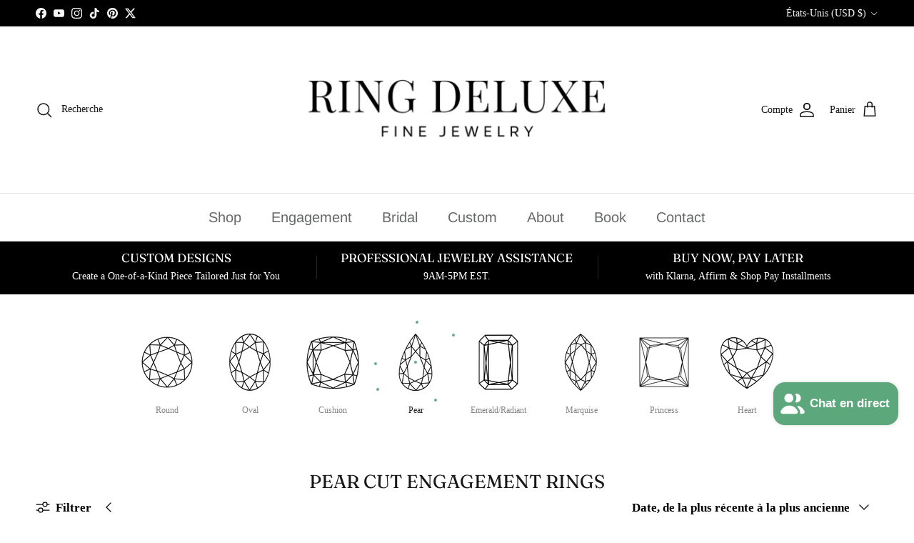

--- FILE ---
content_type: text/html; charset=utf-8
request_url: https://ringdeluxe.com/fr/collections/pear-cut-rings
body_size: 44365
content:
<!doctype html>
<html class="no-js" lang="fr" dir="ltr">
<head><meta charset="utf-8">
<meta name="viewport" content="width=device-width,initial-scale=1">
<title>Pear Cut Engagement Rings &ndash; Ring Deluxe Fine Jewelry</title><link rel="canonical" href="https://ringdeluxe.com/fr/collections/pear-cut-rings"><link rel="icon" href="//ringdeluxe.com/cdn/shop/files/Heading-2.png?crop=center&height=48&v=1733713412&width=48" type="image/png">
  <link rel="apple-touch-icon" href="//ringdeluxe.com/cdn/shop/files/Heading-2.png?crop=center&height=180&v=1733713412&width=180"><meta property="og:site_name" content="Ring Deluxe Fine Jewelry">
<meta property="og:url" content="https://ringdeluxe.com/fr/collections/pear-cut-rings">
<meta property="og:title" content="Pear Cut Engagement Rings">
<meta property="og:type" content="product.group">
<meta property="og:description" content="Ring Deluxe Jewelry specializes in custom engagement rings and personalized fine jewelry in Danbury, CT, serving clients throughout Fairfield County.We design &amp; create high-quality handcrafted pieces featuring Diamonds, Moissanite, and other precious gemstones to bring your unique vision to life."><meta property="og:image" content="http://ringdeluxe.com/cdn/shop/files/3_b09cbfe4-2830-41bf-8838-c91746ccf9d8.png?crop=center&height=1200&v=1661989385&width=1200">
  <meta property="og:image:secure_url" content="https://ringdeluxe.com/cdn/shop/files/3_b09cbfe4-2830-41bf-8838-c91746ccf9d8.png?crop=center&height=1200&v=1661989385&width=1200">
  <meta property="og:image:width" content="500">
  <meta property="og:image:height" content="500"><meta name="twitter:site" content="@login?redirect_after_login=%2Fringdeluxedaily"><meta name="twitter:card" content="summary_large_image">
<meta name="twitter:title" content="Pear Cut Engagement Rings">
<meta name="twitter:description" content="Ring Deluxe Jewelry specializes in custom engagement rings and personalized fine jewelry in Danbury, CT, serving clients throughout Fairfield County.We design &amp; create high-quality handcrafted pieces featuring Diamonds, Moissanite, and other precious gemstones to bring your unique vision to life.">
<style>@font-face {
  font-family: Fraunces;
  font-weight: 400;
  font-style: normal;
  font-display: fallback;
  src: url("//ringdeluxe.com/cdn/fonts/fraunces/fraunces_n4.8e6986daad4907c36a536fb8d55aaf5318c974ca.woff2") format("woff2"),
       url("//ringdeluxe.com/cdn/fonts/fraunces/fraunces_n4.879060358fafcf2c4c4b6df76c608dc301ced93b.woff") format("woff");
}
@font-face {
  font-family: Arimo;
  font-weight: 700;
  font-style: normal;
  font-display: fallback;
  src: url("//ringdeluxe.com/cdn/fonts/arimo/arimo_n7.1d2d0638e6a1228d86beb0e10006e3280ccb2d04.woff2") format("woff2"),
       url("//ringdeluxe.com/cdn/fonts/arimo/arimo_n7.f4b9139e8eac4a17b38b8707044c20f54c3be479.woff") format("woff");
}
@font-face {
  font-family: Arimo;
  font-weight: 400;
  font-style: normal;
  font-display: fallback;
  src: url("//ringdeluxe.com/cdn/fonts/arimo/arimo_n4.a7efb558ca22d2002248bbe6f302a98edee38e35.woff2") format("woff2"),
       url("//ringdeluxe.com/cdn/fonts/arimo/arimo_n4.0da809f7d1d5ede2a73be7094ac00741efdb6387.woff") format("woff");
}
@font-face {
  font-family: Arimo;
  font-weight: 600;
  font-style: normal;
  font-display: fallback;
  src: url("//ringdeluxe.com/cdn/fonts/arimo/arimo_n6.9c18b0befd86597f319b7d7f925727d04c262b32.woff2") format("woff2"),
       url("//ringdeluxe.com/cdn/fonts/arimo/arimo_n6.422bf6679b81a8bfb1b25d19299a53688390c2b9.woff") format("woff");
}
:root {
  --page-container-width:          2200px;
  --reading-container-width:       720px;
  --divider-opacity:               0.14;
  --gutter-large:                  30px;
  --gutter-desktop:                20px;
  --gutter-mobile:                 16px;
  --section-padding:               50px;
  --larger-section-padding:        80px;
  --larger-section-padding-mobile: 60px;
  --largest-section-padding:       110px;
  --aos-animate-duration:          0.6s;

  --base-font-family:              "New York", Iowan Old Style, Apple Garamond, Baskerville, Times New Roman, Droid Serif, Times, Source Serif Pro, serif, Apple Color Emoji, Segoe UI Emoji, Segoe UI Symbol;
  --base-font-weight:              400;
  --base-font-style:               normal;
  --heading-font-family:           Fraunces, serif;
  --heading-font-weight:           400;
  --heading-font-style:            normal;
  --heading-font-letter-spacing:   normal;
  --logo-font-family:              Arimo, sans-serif;
  --logo-font-weight:              700;
  --logo-font-style:               normal;
  --nav-font-family:               Arimo, sans-serif;
  --nav-font-weight:               400;
  --nav-font-style:                normal;

  --base-text-size:17px;
  --base-line-height:              1.6;
  --input-text-size:17px;
  --smaller-text-size-1:14px;
  --smaller-text-size-2:15px;
  --smaller-text-size-3:14px;
  --smaller-text-size-4:13px;
  --larger-text-size:31px;
  --super-large-text-size:54px;
  --super-large-mobile-text-size:25px;
  --larger-mobile-text-size:25px;
  --logo-text-size:34px;--btn-letter-spacing: normal;
    --btn-text-transform: none;
    --button-text-size: 17px;
    --quickbuy-button-text-size: 14px;
    --small-feature-link-font-size: 1em;
    --input-btn-padding-top: 13px;
    --input-btn-padding-bottom: 13px;--heading-text-transform:uppercase;
  --nav-text-size:                      20px;
  --mobile-menu-font-weight:            600;

  --body-bg-color:                      255 255 255;
  --bg-color:                           255 255 255;
  --body-text-color:                    0 0 0;
  --text-color:                         0 0 0;

  --header-text-col:                    #171717;--header-text-hover-col:             var(--main-nav-link-hover-col);--header-bg-col:                     #ffffff;
  --heading-color:                     23 23 23;
  --body-heading-color:                23 23 23;
  --heading-divider-col:               #e2e2e2;

  --logo-col:                          #171717;
  --main-nav-bg:                       #ffffff;
  --main-nav-link-col:                 #676869;
  --main-nav-link-hover-col:           #171717;
  --main-nav-link-featured-col:        #0072dc;

  --link-color:                        23 23 23;
  --body-link-color:                   23 23 23;

  --btn-bg-color:                        96 165 126;
  --btn-bg-hover-color:                  68 133 97;
  --btn-border-color:                    96 165 126;
  --btn-border-hover-color:              68 133 97;
  --btn-text-color:                      255 255 255;
  --btn-text-hover-color:                255 255 255;--btn-alt-bg-color:                    96 165 126;
  --btn-alt-text-color:                  255 255 255;
  --btn-alt-border-color:                96 165 126;
  --btn-alt-border-hover-color:          96 165 126;--btn-ter-bg-color:                    235 235 235;
  --btn-ter-text-color:                  0 0 0;
  --btn-ter-bg-hover-color:              96 165 126;
  --btn-ter-text-hover-color:            255 255 255;--btn-border-radius: 3px;
    --btn-inspired-border-radius: 3px;--color-scheme-default:                             #ffffff;
  --color-scheme-default-color:                       255 255 255;
  --color-scheme-default-text-color:                  0 0 0;
  --color-scheme-default-head-color:                  23 23 23;
  --color-scheme-default-link-color:                  23 23 23;
  --color-scheme-default-btn-text-color:              255 255 255;
  --color-scheme-default-btn-text-hover-color:        255 255 255;
  --color-scheme-default-btn-bg-color:                96 165 126;
  --color-scheme-default-btn-bg-hover-color:          68 133 97;
  --color-scheme-default-btn-border-color:            96 165 126;
  --color-scheme-default-btn-border-hover-color:      68 133 97;
  --color-scheme-default-btn-alt-text-color:          255 255 255;
  --color-scheme-default-btn-alt-bg-color:            96 165 126;
  --color-scheme-default-btn-alt-border-color:        96 165 126;
  --color-scheme-default-btn-alt-border-hover-color:  96 165 126;

  --color-scheme-1:                             #f7f7f8;
  --color-scheme-1-color:                       247 247 248;
  --color-scheme-1-text-color:                  103 104 105;
  --color-scheme-1-head-color:                  23 23 23;
  --color-scheme-1-link-color:                  23 23 23;
  --color-scheme-1-btn-text-color:              255 255 255;
  --color-scheme-1-btn-text-hover-color:        255 255 255;
  --color-scheme-1-btn-bg-color:                35 35 35;
  --color-scheme-1-btn-bg-hover-color:          0 0 0;
  --color-scheme-1-btn-border-color:            35 35 35;
  --color-scheme-1-btn-border-hover-color:      0 0 0;
  --color-scheme-1-btn-alt-text-color:          35 35 35;
  --color-scheme-1-btn-alt-bg-color:            255 255 255;
  --color-scheme-1-btn-alt-border-color:        35 35 35;
  --color-scheme-1-btn-alt-border-hover-color:  35 35 35;

  --color-scheme-2:                             #232323;
  --color-scheme-2-color:                       35 35 35;
  --color-scheme-2-text-color:                  255 255 255;
  --color-scheme-2-head-color:                  255 255 255;
  --color-scheme-2-link-color:                  255 255 255;
  --color-scheme-2-btn-text-color:              23 23 23;
  --color-scheme-2-btn-text-hover-color:        23 23 23;
  --color-scheme-2-btn-bg-color:                255 255 255;
  --color-scheme-2-btn-bg-hover-color:          226 226 226;
  --color-scheme-2-btn-border-color:            255 255 255;
  --color-scheme-2-btn-border-hover-color:      226 226 226;
  --color-scheme-2-btn-alt-text-color:          23 23 23;
  --color-scheme-2-btn-alt-bg-color:            255 255 255;
  --color-scheme-2-btn-alt-border-color:        23 23 23;
  --color-scheme-2-btn-alt-border-hover-color:  23 23 23;

  /* Shop Pay payment terms */
  --payment-terms-background-color:    #ffffff;--quickbuy-bg: 255 255 255;--body-input-background-color:       rgb(var(--body-bg-color));
  --input-background-color:            rgb(var(--body-bg-color));
  --body-input-text-color:             var(--body-text-color);
  --input-text-color:                  var(--body-text-color);
  --body-input-border-color:           rgb(191, 191, 191);
  --input-border-color:                rgb(191, 191, 191);
  --input-border-color-hover:          rgb(115, 115, 115);
  --input-border-color-active:         rgb(0, 0, 0);

  --swatch-cross-svg:                  url("data:image/svg+xml,%3Csvg xmlns='http://www.w3.org/2000/svg' width='240' height='240' viewBox='0 0 24 24' fill='none' stroke='rgb(191, 191, 191)' stroke-width='0.09' preserveAspectRatio='none' %3E%3Cline x1='24' y1='0' x2='0' y2='24'%3E%3C/line%3E%3C/svg%3E");
  --swatch-cross-hover:                url("data:image/svg+xml,%3Csvg xmlns='http://www.w3.org/2000/svg' width='240' height='240' viewBox='0 0 24 24' fill='none' stroke='rgb(115, 115, 115)' stroke-width='0.09' preserveAspectRatio='none' %3E%3Cline x1='24' y1='0' x2='0' y2='24'%3E%3C/line%3E%3C/svg%3E");
  --swatch-cross-active:               url("data:image/svg+xml,%3Csvg xmlns='http://www.w3.org/2000/svg' width='240' height='240' viewBox='0 0 24 24' fill='none' stroke='rgb(0, 0, 0)' stroke-width='0.09' preserveAspectRatio='none' %3E%3Cline x1='24' y1='0' x2='0' y2='24'%3E%3C/line%3E%3C/svg%3E");

  --footer-divider-col:                #e4e4e4;
  --footer-text-col:                   103 104 105;
  --footer-heading-col:                23 23 23;
  --footer-bg-col:                     247 247 248;--product-label-overlay-justify: flex-end;--product-label-overlay-align: center;--product-label-overlay-reduction-text:   #ffffff;
  --product-label-overlay-reduction-bg:     #b33323;
  --product-label-overlay-reduction-text-weight: 600;
  --product-label-overlay-stock-text:       #ffffff;
  --product-label-overlay-stock-bg:         #4c4c4b;
  --product-label-overlay-new-text:         #676869;
  --product-label-overlay-new-bg:           rgba(0,0,0,0);
  --product-label-overlay-meta-text:        #171717;
  --product-label-overlay-meta-bg:          #66ff65;
  --product-label-sale-text:                #df5641;
  --product-label-sold-text:                #b33323;
  --product-label-preorder-text:            #60a57e;

  --product-block-crop-align:               center;

  
  --product-block-price-align:              flex-start;
  --product-block-price-item-margin-start:  initial;
  --product-block-price-item-margin-end:    .5rem;
  

  

  --collection-block-image-position:   center center;

  --swatch-picker-image-size:          70px;
  --swatch-crop-align:                 center center;

  --image-overlay-text-color:          255 255 255;--image-overlay-bg:                  rgba(0, 0, 0, 0.31);
  --image-overlay-shadow-start:        rgb(0 0 0 / 0.16);
  --image-overlay-box-opacity:         1.0;--product-inventory-ok-box-color:            #f2faf0;
  --product-inventory-ok-text-color:           #108043;
  --product-inventory-ok-icon-box-fill-color:  #fff;
  --product-inventory-low-box-color:           #fcf1cd;
  --product-inventory-low-text-color:          #dd9a1a;
  --product-inventory-low-icon-box-fill-color: #fff;
  --product-inventory-low-text-color-channels: 16, 128, 67;
  --product-inventory-ok-text-color-channels:  221, 154, 26;

  --rating-star-color: 246 165 41;--overlay-align-left: start;
    --overlay-align-right: end;}html[dir=rtl] {
  --overlay-right-text-m-left: 0;
  --overlay-right-text-m-right: auto;
  --overlay-left-shadow-left-left: 15%;
  --overlay-left-shadow-left-right: -50%;
  --overlay-left-shadow-right-left: -85%;
  --overlay-left-shadow-right-right: 0;
}.image-overlay--bg-box .text-overlay .text-overlay__text {
    --image-overlay-box-bg: 255 255 255;
    --heading-color: var(--body-heading-color);
    --text-color: var(--body-text-color);
    --link-color: var(--body-link-color);
  }::selection {
    background: rgb(var(--body-heading-color));
    color: rgb(var(--body-bg-color));
  }
  ::-moz-selection {
    background: rgb(var(--body-heading-color));
    color: rgb(var(--body-bg-color));
  }.use-color-scheme--default {
  --product-label-sale-text:           #df5641;
  --product-label-sold-text:           #b33323;
  --product-label-preorder-text:       #60a57e;
  --input-background-color:            rgb(var(--body-bg-color));
  --input-text-color:                  var(--body-input-text-color);
  --input-border-color:                rgb(191, 191, 191);
  --input-border-color-hover:          rgb(115, 115, 115);
  --input-border-color-active:         rgb(0, 0, 0);
}</style>

  <link href="//ringdeluxe.com/cdn/shop/t/82/assets/main.css?v=59812818702299870031768097528" rel="stylesheet" type="text/css" media="all" />
<link rel="stylesheet" href="//ringdeluxe.com/cdn/shop/t/82/assets/swatches.css?v=84069804767445069221768690840" media="print" onload="this.media='all'"><link rel="preload" as="font" href="//ringdeluxe.com/cdn/fonts/fraunces/fraunces_n4.8e6986daad4907c36a536fb8d55aaf5318c974ca.woff2" type="font/woff2" crossorigin><script>
    document.documentElement.className = document.documentElement.className.replace('no-js', 'js');

    window.theme = {
      info: {
        name: 'Symmetry',
        version: '8.1.1'
      },
      device: {
        hasTouch: window.matchMedia('(any-pointer: coarse)').matches,
        hasHover: window.matchMedia('(hover: hover)').matches
      },
      mediaQueries: {
        md: '(min-width: 768px)',
        productMediaCarouselBreak: '(min-width: 1041px)'
      },
      routes: {
        base: 'https://ringdeluxe.com',
        cart: '/fr/cart',
        cartAdd: '/fr/cart/add.js',
        cartUpdate: '/fr/cart/update.js',
        predictiveSearch: '/fr/search/suggest'
      },
      strings: {
        cartTermsConfirmation: "Vous devez accepter les termes et conditions avant de continuer.",
        cartItemsQuantityError: "Vous ne pouvez ajouter que [QUANTITY] de cet article à votre panier.",
        generalSearchViewAll: "Voir tous les résultats de recherche",
        noStock: "Épuisé",
        noVariant: "Indisponible",
        productsProductChooseA: "Choisir un",
        generalSearchPages: "Pages",
        generalSearchNoResultsWithoutTerms: "Désolé, nous n\u0026#39;avons trouvé aucun résultat",
        shippingCalculator: {
          singleRate: "Il y a un tarif de livraison pour cette destination :",
          multipleRates: "Il y a plusieurs tarifs de livraison pour cette destination :",
          noRates: "Nous n’expédions pas vers cette destination."
        },
        regularPrice: "Prix habituel",
        salePrice: "Prix soldé"
      },
      settings: {
        moneyWithCurrencyFormat: "\u003cspan class=money\u003e${{amount}} USD\u003c\/span\u003e",
        cartType: "drawer",
        afterAddToCart: "drawer",
        quickbuyStyle: "button",
        externalLinksNewTab: true,
        internalLinksSmoothScroll: true
      }
    }

    theme.inlineNavigationCheck = function() {
      var pageHeader = document.querySelector('.pageheader'),
          inlineNavContainer = pageHeader.querySelector('.logo-area__left__inner'),
          inlineNav = inlineNavContainer.querySelector('.navigation--left');
      if (inlineNav && getComputedStyle(inlineNav).display != 'none') {
        var inlineMenuCentered = document.querySelector('.pageheader--layout-inline-menu-center'),
            logoContainer = document.querySelector('.logo-area__middle__inner');
        if(inlineMenuCentered) {
          var rightWidth = document.querySelector('.logo-area__right__inner').clientWidth,
              middleWidth = logoContainer.clientWidth,
              logoArea = document.querySelector('.logo-area'),
              computedLogoAreaStyle = getComputedStyle(logoArea),
              logoAreaInnerWidth = logoArea.clientWidth - Math.ceil(parseFloat(computedLogoAreaStyle.paddingLeft)) - Math.ceil(parseFloat(computedLogoAreaStyle.paddingRight)),
              availableNavWidth = logoAreaInnerWidth - Math.max(rightWidth, middleWidth) * 2 - 40;
          inlineNavContainer.style.maxWidth = availableNavWidth + 'px';
        }

        var firstInlineNavLink = inlineNav.querySelector('.navigation__item:first-child'),
            lastInlineNavLink = inlineNav.querySelector('.navigation__item:last-child');
        if (lastInlineNavLink) {
          var inlineNavWidth = null;
          if(document.querySelector('html[dir=rtl]')) {
            inlineNavWidth = firstInlineNavLink.offsetLeft - lastInlineNavLink.offsetLeft + firstInlineNavLink.offsetWidth;
          } else {
            inlineNavWidth = lastInlineNavLink.offsetLeft - firstInlineNavLink.offsetLeft + lastInlineNavLink.offsetWidth;
          }
          if (inlineNavContainer.offsetWidth >= inlineNavWidth) {
            pageHeader.classList.add('pageheader--layout-inline-permitted');
            var tallLogo = logoContainer.clientHeight > lastInlineNavLink.clientHeight + 20;
            if (tallLogo) {
              inlineNav.classList.add('navigation--tight-underline');
            } else {
              inlineNav.classList.remove('navigation--tight-underline');
            }
          } else {
            pageHeader.classList.remove('pageheader--layout-inline-permitted');
          }
        }
      }
    };

    theme.setInitialHeaderHeightProperty = () => {
      const section = document.querySelector('.section-header');
      if (section) {
        document.documentElement.style.setProperty('--theme-header-height', Math.ceil(section.clientHeight) + 'px');
      }
    };
  </script>

  <script src="//ringdeluxe.com/cdn/shop/t/82/assets/main.js?v=25831844697274821701768097528" defer></script>
    <script src="//ringdeluxe.com/cdn/shop/t/82/assets/animate-on-scroll.js?v=15249566486942820451768097518" defer></script>
    <link href="//ringdeluxe.com/cdn/shop/t/82/assets/animate-on-scroll.css?v=135962721104954213331768097517" rel="stylesheet" type="text/css" media="all" />
  

  <script>window.performance && window.performance.mark && window.performance.mark('shopify.content_for_header.start');</script><meta name="google-site-verification" content="mOUTQoPrnggOaaFx6qlrES2kIEUhHbIVJxbi614y7C8">
<meta name="google-site-verification" content="mOUTQoPrnggOaaFx6qlrES2kIEUhHbIVJxbi614y7C8">
<meta id="shopify-digital-wallet" name="shopify-digital-wallet" content="/6321209462/digital_wallets/dialog">
<meta name="shopify-checkout-api-token" content="2b1e01708303237a4f9a89d8bd0c3c87">
<meta id="in-context-paypal-metadata" data-shop-id="6321209462" data-venmo-supported="false" data-environment="production" data-locale="fr_FR" data-paypal-v4="true" data-currency="USD">
<link rel="alternate" type="application/atom+xml" title="Feed" href="/fr/collections/pear-cut-rings.atom" />
<link rel="alternate" hreflang="x-default" href="https://ringdeluxe.com/collections/pear-cut-rings">
<link rel="alternate" hreflang="en" href="https://ringdeluxe.com/collections/pear-cut-rings">
<link rel="alternate" hreflang="ar" href="https://ringdeluxe.com/ar/collections/pear-cut-rings">
<link rel="alternate" hreflang="de" href="https://ringdeluxe.com/de/collections/pear-cut-rings">
<link rel="alternate" hreflang="es" href="https://ringdeluxe.com/es/collections/pear-cut-rings">
<link rel="alternate" hreflang="fr" href="https://ringdeluxe.com/fr/collections/pear-cut-rings">
<link rel="alternate" hreflang="hi" href="https://ringdeluxe.com/hi/collections/pear-cut-rings">
<link rel="alternate" type="application/json+oembed" href="https://ringdeluxe.com/fr/collections/pear-cut-rings.oembed">
<script async="async" src="/checkouts/internal/preloads.js?locale=fr-US"></script>
<link rel="preconnect" href="https://shop.app" crossorigin="anonymous">
<script async="async" src="https://shop.app/checkouts/internal/preloads.js?locale=fr-US&shop_id=6321209462" crossorigin="anonymous"></script>
<script id="apple-pay-shop-capabilities" type="application/json">{"shopId":6321209462,"countryCode":"US","currencyCode":"USD","merchantCapabilities":["supports3DS"],"merchantId":"gid:\/\/shopify\/Shop\/6321209462","merchantName":"Ring Deluxe Fine Jewelry","requiredBillingContactFields":["postalAddress","email","phone"],"requiredShippingContactFields":["postalAddress","email","phone"],"shippingType":"shipping","supportedNetworks":["visa","masterCard","amex","discover","elo","jcb"],"total":{"type":"pending","label":"Ring Deluxe Fine Jewelry","amount":"1.00"},"shopifyPaymentsEnabled":true,"supportsSubscriptions":true}</script>
<script id="shopify-features" type="application/json">{"accessToken":"2b1e01708303237a4f9a89d8bd0c3c87","betas":["rich-media-storefront-analytics"],"domain":"ringdeluxe.com","predictiveSearch":true,"shopId":6321209462,"locale":"fr"}</script>
<script>var Shopify = Shopify || {};
Shopify.shop = "ring-deluxe.myshopify.com";
Shopify.locale = "fr";
Shopify.currency = {"active":"USD","rate":"1.0"};
Shopify.country = "US";
Shopify.theme = {"name":"Updated copy of Symmetry","id":141282672758,"schema_name":"Symmetry","schema_version":"8.1.1","theme_store_id":568,"role":"main"};
Shopify.theme.handle = "null";
Shopify.theme.style = {"id":null,"handle":null};
Shopify.cdnHost = "ringdeluxe.com/cdn";
Shopify.routes = Shopify.routes || {};
Shopify.routes.root = "/fr/";</script>
<script type="module">!function(o){(o.Shopify=o.Shopify||{}).modules=!0}(window);</script>
<script>!function(o){function n(){var o=[];function n(){o.push(Array.prototype.slice.apply(arguments))}return n.q=o,n}var t=o.Shopify=o.Shopify||{};t.loadFeatures=n(),t.autoloadFeatures=n()}(window);</script>
<script>
  window.ShopifyPay = window.ShopifyPay || {};
  window.ShopifyPay.apiHost = "shop.app\/pay";
  window.ShopifyPay.redirectState = null;
</script>
<script id="shop-js-analytics" type="application/json">{"pageType":"collection"}</script>
<script defer="defer" async type="module" src="//ringdeluxe.com/cdn/shopifycloud/shop-js/modules/v2/client.init-shop-cart-sync_XvpUV7qp.fr.esm.js"></script>
<script defer="defer" async type="module" src="//ringdeluxe.com/cdn/shopifycloud/shop-js/modules/v2/chunk.common_C2xzKNNs.esm.js"></script>
<script type="module">
  await import("//ringdeluxe.com/cdn/shopifycloud/shop-js/modules/v2/client.init-shop-cart-sync_XvpUV7qp.fr.esm.js");
await import("//ringdeluxe.com/cdn/shopifycloud/shop-js/modules/v2/chunk.common_C2xzKNNs.esm.js");

  window.Shopify.SignInWithShop?.initShopCartSync?.({"fedCMEnabled":true,"windoidEnabled":true});

</script>
<script>
  window.Shopify = window.Shopify || {};
  if (!window.Shopify.featureAssets) window.Shopify.featureAssets = {};
  window.Shopify.featureAssets['shop-js'] = {"shop-cart-sync":["modules/v2/client.shop-cart-sync_C66VAAYi.fr.esm.js","modules/v2/chunk.common_C2xzKNNs.esm.js"],"init-fed-cm":["modules/v2/client.init-fed-cm_By4eIqYa.fr.esm.js","modules/v2/chunk.common_C2xzKNNs.esm.js"],"shop-button":["modules/v2/client.shop-button_Bz0N9rYp.fr.esm.js","modules/v2/chunk.common_C2xzKNNs.esm.js"],"shop-cash-offers":["modules/v2/client.shop-cash-offers_B90ok608.fr.esm.js","modules/v2/chunk.common_C2xzKNNs.esm.js","modules/v2/chunk.modal_7MqWQJ87.esm.js"],"init-windoid":["modules/v2/client.init-windoid_CdJe_Ee3.fr.esm.js","modules/v2/chunk.common_C2xzKNNs.esm.js"],"shop-toast-manager":["modules/v2/client.shop-toast-manager_kCJHoUCw.fr.esm.js","modules/v2/chunk.common_C2xzKNNs.esm.js"],"init-shop-email-lookup-coordinator":["modules/v2/client.init-shop-email-lookup-coordinator_BPuRLqHy.fr.esm.js","modules/v2/chunk.common_C2xzKNNs.esm.js"],"init-shop-cart-sync":["modules/v2/client.init-shop-cart-sync_XvpUV7qp.fr.esm.js","modules/v2/chunk.common_C2xzKNNs.esm.js"],"avatar":["modules/v2/client.avatar_BTnouDA3.fr.esm.js"],"pay-button":["modules/v2/client.pay-button_CmFhG2BZ.fr.esm.js","modules/v2/chunk.common_C2xzKNNs.esm.js"],"init-customer-accounts":["modules/v2/client.init-customer-accounts_C5-IhKGM.fr.esm.js","modules/v2/client.shop-login-button_DrlPOW6Z.fr.esm.js","modules/v2/chunk.common_C2xzKNNs.esm.js","modules/v2/chunk.modal_7MqWQJ87.esm.js"],"init-shop-for-new-customer-accounts":["modules/v2/client.init-shop-for-new-customer-accounts_Cv1WqR1n.fr.esm.js","modules/v2/client.shop-login-button_DrlPOW6Z.fr.esm.js","modules/v2/chunk.common_C2xzKNNs.esm.js","modules/v2/chunk.modal_7MqWQJ87.esm.js"],"shop-login-button":["modules/v2/client.shop-login-button_DrlPOW6Z.fr.esm.js","modules/v2/chunk.common_C2xzKNNs.esm.js","modules/v2/chunk.modal_7MqWQJ87.esm.js"],"init-customer-accounts-sign-up":["modules/v2/client.init-customer-accounts-sign-up_Dqgdz3C3.fr.esm.js","modules/v2/client.shop-login-button_DrlPOW6Z.fr.esm.js","modules/v2/chunk.common_C2xzKNNs.esm.js","modules/v2/chunk.modal_7MqWQJ87.esm.js"],"shop-follow-button":["modules/v2/client.shop-follow-button_D7RRykwK.fr.esm.js","modules/v2/chunk.common_C2xzKNNs.esm.js","modules/v2/chunk.modal_7MqWQJ87.esm.js"],"checkout-modal":["modules/v2/client.checkout-modal_NILs_SXn.fr.esm.js","modules/v2/chunk.common_C2xzKNNs.esm.js","modules/v2/chunk.modal_7MqWQJ87.esm.js"],"lead-capture":["modules/v2/client.lead-capture_CSmE_fhP.fr.esm.js","modules/v2/chunk.common_C2xzKNNs.esm.js","modules/v2/chunk.modal_7MqWQJ87.esm.js"],"shop-login":["modules/v2/client.shop-login_CKcjyRl_.fr.esm.js","modules/v2/chunk.common_C2xzKNNs.esm.js","modules/v2/chunk.modal_7MqWQJ87.esm.js"],"payment-terms":["modules/v2/client.payment-terms_eoGasybT.fr.esm.js","modules/v2/chunk.common_C2xzKNNs.esm.js","modules/v2/chunk.modal_7MqWQJ87.esm.js"]};
</script>
<script>(function() {
  var isLoaded = false;
  function asyncLoad() {
    if (isLoaded) return;
    isLoaded = true;
    var urls = ["https:\/\/shopify-widget.route.com\/shopify.widget.js?shop=ring-deluxe.myshopify.com","https:\/\/cdn.shopify.com\/s\/files\/1\/0063\/2120\/9462\/t\/77\/assets\/affirmShopify.js?v=1726618251\u0026shop=ring-deluxe.myshopify.com"];
    for (var i = 0; i < urls.length; i++) {
      var s = document.createElement('script');
      s.type = 'text/javascript';
      s.async = true;
      s.src = urls[i];
      var x = document.getElementsByTagName('script')[0];
      x.parentNode.insertBefore(s, x);
    }
  };
  if(window.attachEvent) {
    window.attachEvent('onload', asyncLoad);
  } else {
    window.addEventListener('load', asyncLoad, false);
  }
})();</script>
<script id="__st">var __st={"a":6321209462,"offset":-18000,"reqid":"e2b44106-5a7d-4ab7-ae8b-943d6f7b4356-1768730169","pageurl":"ringdeluxe.com\/fr\/collections\/pear-cut-rings","u":"a3ea80c3bee8","p":"collection","rtyp":"collection","rid":279366762614};</script>
<script>window.ShopifyPaypalV4VisibilityTracking = true;</script>
<script id="captcha-bootstrap">!function(){'use strict';const t='contact',e='account',n='new_comment',o=[[t,t],['blogs',n],['comments',n],[t,'customer']],c=[[e,'customer_login'],[e,'guest_login'],[e,'recover_customer_password'],[e,'create_customer']],r=t=>t.map((([t,e])=>`form[action*='/${t}']:not([data-nocaptcha='true']) input[name='form_type'][value='${e}']`)).join(','),a=t=>()=>t?[...document.querySelectorAll(t)].map((t=>t.form)):[];function s(){const t=[...o],e=r(t);return a(e)}const i='password',u='form_key',d=['recaptcha-v3-token','g-recaptcha-response','h-captcha-response',i],f=()=>{try{return window.sessionStorage}catch{return}},m='__shopify_v',_=t=>t.elements[u];function p(t,e,n=!1){try{const o=window.sessionStorage,c=JSON.parse(o.getItem(e)),{data:r}=function(t){const{data:e,action:n}=t;return t[m]||n?{data:e,action:n}:{data:t,action:n}}(c);for(const[e,n]of Object.entries(r))t.elements[e]&&(t.elements[e].value=n);n&&o.removeItem(e)}catch(o){console.error('form repopulation failed',{error:o})}}const l='form_type',E='cptcha';function T(t){t.dataset[E]=!0}const w=window,h=w.document,L='Shopify',v='ce_forms',y='captcha';let A=!1;((t,e)=>{const n=(g='f06e6c50-85a8-45c8-87d0-21a2b65856fe',I='https://cdn.shopify.com/shopifycloud/storefront-forms-hcaptcha/ce_storefront_forms_captcha_hcaptcha.v1.5.2.iife.js',D={infoText:'Protégé par hCaptcha',privacyText:'Confidentialité',termsText:'Conditions'},(t,e,n)=>{const o=w[L][v],c=o.bindForm;if(c)return c(t,g,e,D).then(n);var r;o.q.push([[t,g,e,D],n]),r=I,A||(h.body.append(Object.assign(h.createElement('script'),{id:'captcha-provider',async:!0,src:r})),A=!0)});var g,I,D;w[L]=w[L]||{},w[L][v]=w[L][v]||{},w[L][v].q=[],w[L][y]=w[L][y]||{},w[L][y].protect=function(t,e){n(t,void 0,e),T(t)},Object.freeze(w[L][y]),function(t,e,n,w,h,L){const[v,y,A,g]=function(t,e,n){const i=e?o:[],u=t?c:[],d=[...i,...u],f=r(d),m=r(i),_=r(d.filter((([t,e])=>n.includes(e))));return[a(f),a(m),a(_),s()]}(w,h,L),I=t=>{const e=t.target;return e instanceof HTMLFormElement?e:e&&e.form},D=t=>v().includes(t);t.addEventListener('submit',(t=>{const e=I(t);if(!e)return;const n=D(e)&&!e.dataset.hcaptchaBound&&!e.dataset.recaptchaBound,o=_(e),c=g().includes(e)&&(!o||!o.value);(n||c)&&t.preventDefault(),c&&!n&&(function(t){try{if(!f())return;!function(t){const e=f();if(!e)return;const n=_(t);if(!n)return;const o=n.value;o&&e.removeItem(o)}(t);const e=Array.from(Array(32),(()=>Math.random().toString(36)[2])).join('');!function(t,e){_(t)||t.append(Object.assign(document.createElement('input'),{type:'hidden',name:u})),t.elements[u].value=e}(t,e),function(t,e){const n=f();if(!n)return;const o=[...t.querySelectorAll(`input[type='${i}']`)].map((({name:t})=>t)),c=[...d,...o],r={};for(const[a,s]of new FormData(t).entries())c.includes(a)||(r[a]=s);n.setItem(e,JSON.stringify({[m]:1,action:t.action,data:r}))}(t,e)}catch(e){console.error('failed to persist form',e)}}(e),e.submit())}));const S=(t,e)=>{t&&!t.dataset[E]&&(n(t,e.some((e=>e===t))),T(t))};for(const o of['focusin','change'])t.addEventListener(o,(t=>{const e=I(t);D(e)&&S(e,y())}));const B=e.get('form_key'),M=e.get(l),P=B&&M;t.addEventListener('DOMContentLoaded',(()=>{const t=y();if(P)for(const e of t)e.elements[l].value===M&&p(e,B);[...new Set([...A(),...v().filter((t=>'true'===t.dataset.shopifyCaptcha))])].forEach((e=>S(e,t)))}))}(h,new URLSearchParams(w.location.search),n,t,e,['guest_login'])})(!0,!0)}();</script>
<script integrity="sha256-4kQ18oKyAcykRKYeNunJcIwy7WH5gtpwJnB7kiuLZ1E=" data-source-attribution="shopify.loadfeatures" defer="defer" src="//ringdeluxe.com/cdn/shopifycloud/storefront/assets/storefront/load_feature-a0a9edcb.js" crossorigin="anonymous"></script>
<script crossorigin="anonymous" defer="defer" src="//ringdeluxe.com/cdn/shopifycloud/storefront/assets/shopify_pay/storefront-65b4c6d7.js?v=20250812"></script>
<script data-source-attribution="shopify.dynamic_checkout.dynamic.init">var Shopify=Shopify||{};Shopify.PaymentButton=Shopify.PaymentButton||{isStorefrontPortableWallets:!0,init:function(){window.Shopify.PaymentButton.init=function(){};var t=document.createElement("script");t.src="https://ringdeluxe.com/cdn/shopifycloud/portable-wallets/latest/portable-wallets.fr.js",t.type="module",document.head.appendChild(t)}};
</script>
<script data-source-attribution="shopify.dynamic_checkout.buyer_consent">
  function portableWalletsHideBuyerConsent(e){var t=document.getElementById("shopify-buyer-consent"),n=document.getElementById("shopify-subscription-policy-button");t&&n&&(t.classList.add("hidden"),t.setAttribute("aria-hidden","true"),n.removeEventListener("click",e))}function portableWalletsShowBuyerConsent(e){var t=document.getElementById("shopify-buyer-consent"),n=document.getElementById("shopify-subscription-policy-button");t&&n&&(t.classList.remove("hidden"),t.removeAttribute("aria-hidden"),n.addEventListener("click",e))}window.Shopify?.PaymentButton&&(window.Shopify.PaymentButton.hideBuyerConsent=portableWalletsHideBuyerConsent,window.Shopify.PaymentButton.showBuyerConsent=portableWalletsShowBuyerConsent);
</script>
<script data-source-attribution="shopify.dynamic_checkout.cart.bootstrap">document.addEventListener("DOMContentLoaded",(function(){function t(){return document.querySelector("shopify-accelerated-checkout-cart, shopify-accelerated-checkout")}if(t())Shopify.PaymentButton.init();else{new MutationObserver((function(e,n){t()&&(Shopify.PaymentButton.init(),n.disconnect())})).observe(document.body,{childList:!0,subtree:!0})}}));
</script>
<link id="shopify-accelerated-checkout-styles" rel="stylesheet" media="screen" href="https://ringdeluxe.com/cdn/shopifycloud/portable-wallets/latest/accelerated-checkout-backwards-compat.css" crossorigin="anonymous">
<style id="shopify-accelerated-checkout-cart">
        #shopify-buyer-consent {
  margin-top: 1em;
  display: inline-block;
  width: 100%;
}

#shopify-buyer-consent.hidden {
  display: none;
}

#shopify-subscription-policy-button {
  background: none;
  border: none;
  padding: 0;
  text-decoration: underline;
  font-size: inherit;
  cursor: pointer;
}

#shopify-subscription-policy-button::before {
  box-shadow: none;
}

      </style>
<script id="sections-script" data-sections="footer" defer="defer" src="//ringdeluxe.com/cdn/shop/t/82/compiled_assets/scripts.js?v=16622"></script>
<script>window.performance && window.performance.mark && window.performance.mark('shopify.content_for_header.end');</script>
<!-- CC Custom Head Start --><!-- CC Custom Head End --><!-- BEGIN app block: shopify://apps/route-protection-tracking/blocks/settings/fb8ca446-3fcd-450e-b3b6-e8e3615553e2 --><!-- BEGIN app snippet: route_snippet -->
  <style>
    button[data-route-cloned-button]{
width: -webkit-fill-available !important;
}
.route-continue-without-coverage-link{
margin-top: -5px;
}
.cart-drawer__footer .route-continue-without-coverage-link{
margin-bottom: -20px;
}
@media (max-width: 767px){ .cart-drawer__footer .route-continue-without-coverage-link{
margin-bottom: -10px !important;
}
}
.pw-route-protection{
margin-top: -20px;
}
  </style>


<script>
document.addEventListener('DOMContentLoaded', function() {
  new RouteWidget({
    entrypoints: 'button[name=checkout], .cart-drawer__footer .checkout-buttons .btn.btn--large.btn--wide',
    containerPlacement: '',
    widgetType: 'preferred-checkout',
    shopDomain: 'ring-deluxe.myshopify.com'
  });
});
</script><!-- END app snippet -->

 <!-- END app block --><!-- BEGIN app block: shopify://apps/instafeed/blocks/head-block/c447db20-095d-4a10-9725-b5977662c9d5 --><link rel="preconnect" href="https://cdn.nfcube.com/">
<link rel="preconnect" href="https://scontent.cdninstagram.com/">


  <script>
    document.addEventListener('DOMContentLoaded', function () {
      let instafeedScript = document.createElement('script');

      
        instafeedScript.src = 'https://cdn.nfcube.com/instafeed-3da3deb3f739412d0c5780e10848eca7.js';
      

      document.body.appendChild(instafeedScript);
    });
  </script>





<!-- END app block --><!-- BEGIN app block: shopify://apps/klaviyo-email-marketing-sms/blocks/klaviyo-onsite-embed/2632fe16-c075-4321-a88b-50b567f42507 -->












  <script async src="https://static.klaviyo.com/onsite/js/WQ38WV/klaviyo.js?company_id=WQ38WV"></script>
  <script>!function(){if(!window.klaviyo){window._klOnsite=window._klOnsite||[];try{window.klaviyo=new Proxy({},{get:function(n,i){return"push"===i?function(){var n;(n=window._klOnsite).push.apply(n,arguments)}:function(){for(var n=arguments.length,o=new Array(n),w=0;w<n;w++)o[w]=arguments[w];var t="function"==typeof o[o.length-1]?o.pop():void 0,e=new Promise((function(n){window._klOnsite.push([i].concat(o,[function(i){t&&t(i),n(i)}]))}));return e}}})}catch(n){window.klaviyo=window.klaviyo||[],window.klaviyo.push=function(){var n;(n=window._klOnsite).push.apply(n,arguments)}}}}();</script>

  




  <script>
    window.klaviyoReviewsProductDesignMode = false
  </script>







<!-- END app block --><script src="https://cdn.shopify.com/extensions/7bc9bb47-adfa-4267-963e-cadee5096caf/inbox-1252/assets/inbox-chat-loader.js" type="text/javascript" defer="defer"></script>
<script src="https://cdn.shopify.com/extensions/019bbd7c-0229-7247-b40a-354f7a3f38da/route-shopify-app-275/assets/route-widget.js" type="text/javascript" defer="defer"></script>
<script src="https://cdn.shopify.com/extensions/cfc76123-b24f-4e9a-a1dc-585518796af7/forms-2294/assets/shopify-forms-loader.js" type="text/javascript" defer="defer"></script>
<script src="https://cdn.shopify.com/extensions/c1eb4680-ad4e-49c3-898d-493ebb06e626/affirm-pay-over-time-messaging-9/assets/affirm-cart-drawer-embed-handler.js" type="text/javascript" defer="defer"></script>
<link href="https://monorail-edge.shopifysvc.com" rel="dns-prefetch">
<script>(function(){if ("sendBeacon" in navigator && "performance" in window) {try {var session_token_from_headers = performance.getEntriesByType('navigation')[0].serverTiming.find(x => x.name == '_s').description;} catch {var session_token_from_headers = undefined;}var session_cookie_matches = document.cookie.match(/_shopify_s=([^;]*)/);var session_token_from_cookie = session_cookie_matches && session_cookie_matches.length === 2 ? session_cookie_matches[1] : "";var session_token = session_token_from_headers || session_token_from_cookie || "";function handle_abandonment_event(e) {var entries = performance.getEntries().filter(function(entry) {return /monorail-edge.shopifysvc.com/.test(entry.name);});if (!window.abandonment_tracked && entries.length === 0) {window.abandonment_tracked = true;var currentMs = Date.now();var navigation_start = performance.timing.navigationStart;var payload = {shop_id: 6321209462,url: window.location.href,navigation_start,duration: currentMs - navigation_start,session_token,page_type: "collection"};window.navigator.sendBeacon("https://monorail-edge.shopifysvc.com/v1/produce", JSON.stringify({schema_id: "online_store_buyer_site_abandonment/1.1",payload: payload,metadata: {event_created_at_ms: currentMs,event_sent_at_ms: currentMs}}));}}window.addEventListener('pagehide', handle_abandonment_event);}}());</script>
<script id="web-pixels-manager-setup">(function e(e,d,r,n,o){if(void 0===o&&(o={}),!Boolean(null===(a=null===(i=window.Shopify)||void 0===i?void 0:i.analytics)||void 0===a?void 0:a.replayQueue)){var i,a;window.Shopify=window.Shopify||{};var t=window.Shopify;t.analytics=t.analytics||{};var s=t.analytics;s.replayQueue=[],s.publish=function(e,d,r){return s.replayQueue.push([e,d,r]),!0};try{self.performance.mark("wpm:start")}catch(e){}var l=function(){var e={modern:/Edge?\/(1{2}[4-9]|1[2-9]\d|[2-9]\d{2}|\d{4,})\.\d+(\.\d+|)|Firefox\/(1{2}[4-9]|1[2-9]\d|[2-9]\d{2}|\d{4,})\.\d+(\.\d+|)|Chrom(ium|e)\/(9{2}|\d{3,})\.\d+(\.\d+|)|(Maci|X1{2}).+ Version\/(15\.\d+|(1[6-9]|[2-9]\d|\d{3,})\.\d+)([,.]\d+|)( \(\w+\)|)( Mobile\/\w+|) Safari\/|Chrome.+OPR\/(9{2}|\d{3,})\.\d+\.\d+|(CPU[ +]OS|iPhone[ +]OS|CPU[ +]iPhone|CPU IPhone OS|CPU iPad OS)[ +]+(15[._]\d+|(1[6-9]|[2-9]\d|\d{3,})[._]\d+)([._]\d+|)|Android:?[ /-](13[3-9]|1[4-9]\d|[2-9]\d{2}|\d{4,})(\.\d+|)(\.\d+|)|Android.+Firefox\/(13[5-9]|1[4-9]\d|[2-9]\d{2}|\d{4,})\.\d+(\.\d+|)|Android.+Chrom(ium|e)\/(13[3-9]|1[4-9]\d|[2-9]\d{2}|\d{4,})\.\d+(\.\d+|)|SamsungBrowser\/([2-9]\d|\d{3,})\.\d+/,legacy:/Edge?\/(1[6-9]|[2-9]\d|\d{3,})\.\d+(\.\d+|)|Firefox\/(5[4-9]|[6-9]\d|\d{3,})\.\d+(\.\d+|)|Chrom(ium|e)\/(5[1-9]|[6-9]\d|\d{3,})\.\d+(\.\d+|)([\d.]+$|.*Safari\/(?![\d.]+ Edge\/[\d.]+$))|(Maci|X1{2}).+ Version\/(10\.\d+|(1[1-9]|[2-9]\d|\d{3,})\.\d+)([,.]\d+|)( \(\w+\)|)( Mobile\/\w+|) Safari\/|Chrome.+OPR\/(3[89]|[4-9]\d|\d{3,})\.\d+\.\d+|(CPU[ +]OS|iPhone[ +]OS|CPU[ +]iPhone|CPU IPhone OS|CPU iPad OS)[ +]+(10[._]\d+|(1[1-9]|[2-9]\d|\d{3,})[._]\d+)([._]\d+|)|Android:?[ /-](13[3-9]|1[4-9]\d|[2-9]\d{2}|\d{4,})(\.\d+|)(\.\d+|)|Mobile Safari.+OPR\/([89]\d|\d{3,})\.\d+\.\d+|Android.+Firefox\/(13[5-9]|1[4-9]\d|[2-9]\d{2}|\d{4,})\.\d+(\.\d+|)|Android.+Chrom(ium|e)\/(13[3-9]|1[4-9]\d|[2-9]\d{2}|\d{4,})\.\d+(\.\d+|)|Android.+(UC? ?Browser|UCWEB|U3)[ /]?(15\.([5-9]|\d{2,})|(1[6-9]|[2-9]\d|\d{3,})\.\d+)\.\d+|SamsungBrowser\/(5\.\d+|([6-9]|\d{2,})\.\d+)|Android.+MQ{2}Browser\/(14(\.(9|\d{2,})|)|(1[5-9]|[2-9]\d|\d{3,})(\.\d+|))(\.\d+|)|K[Aa][Ii]OS\/(3\.\d+|([4-9]|\d{2,})\.\d+)(\.\d+|)/},d=e.modern,r=e.legacy,n=navigator.userAgent;return n.match(d)?"modern":n.match(r)?"legacy":"unknown"}(),u="modern"===l?"modern":"legacy",c=(null!=n?n:{modern:"",legacy:""})[u],f=function(e){return[e.baseUrl,"/wpm","/b",e.hashVersion,"modern"===e.buildTarget?"m":"l",".js"].join("")}({baseUrl:d,hashVersion:r,buildTarget:u}),m=function(e){var d=e.version,r=e.bundleTarget,n=e.surface,o=e.pageUrl,i=e.monorailEndpoint;return{emit:function(e){var a=e.status,t=e.errorMsg,s=(new Date).getTime(),l=JSON.stringify({metadata:{event_sent_at_ms:s},events:[{schema_id:"web_pixels_manager_load/3.1",payload:{version:d,bundle_target:r,page_url:o,status:a,surface:n,error_msg:t},metadata:{event_created_at_ms:s}}]});if(!i)return console&&console.warn&&console.warn("[Web Pixels Manager] No Monorail endpoint provided, skipping logging."),!1;try{return self.navigator.sendBeacon.bind(self.navigator)(i,l)}catch(e){}var u=new XMLHttpRequest;try{return u.open("POST",i,!0),u.setRequestHeader("Content-Type","text/plain"),u.send(l),!0}catch(e){return console&&console.warn&&console.warn("[Web Pixels Manager] Got an unhandled error while logging to Monorail."),!1}}}}({version:r,bundleTarget:l,surface:e.surface,pageUrl:self.location.href,monorailEndpoint:e.monorailEndpoint});try{o.browserTarget=l,function(e){var d=e.src,r=e.async,n=void 0===r||r,o=e.onload,i=e.onerror,a=e.sri,t=e.scriptDataAttributes,s=void 0===t?{}:t,l=document.createElement("script"),u=document.querySelector("head"),c=document.querySelector("body");if(l.async=n,l.src=d,a&&(l.integrity=a,l.crossOrigin="anonymous"),s)for(var f in s)if(Object.prototype.hasOwnProperty.call(s,f))try{l.dataset[f]=s[f]}catch(e){}if(o&&l.addEventListener("load",o),i&&l.addEventListener("error",i),u)u.appendChild(l);else{if(!c)throw new Error("Did not find a head or body element to append the script");c.appendChild(l)}}({src:f,async:!0,onload:function(){if(!function(){var e,d;return Boolean(null===(d=null===(e=window.Shopify)||void 0===e?void 0:e.analytics)||void 0===d?void 0:d.initialized)}()){var d=window.webPixelsManager.init(e)||void 0;if(d){var r=window.Shopify.analytics;r.replayQueue.forEach((function(e){var r=e[0],n=e[1],o=e[2];d.publishCustomEvent(r,n,o)})),r.replayQueue=[],r.publish=d.publishCustomEvent,r.visitor=d.visitor,r.initialized=!0}}},onerror:function(){return m.emit({status:"failed",errorMsg:"".concat(f," has failed to load")})},sri:function(e){var d=/^sha384-[A-Za-z0-9+/=]+$/;return"string"==typeof e&&d.test(e)}(c)?c:"",scriptDataAttributes:o}),m.emit({status:"loading"})}catch(e){m.emit({status:"failed",errorMsg:(null==e?void 0:e.message)||"Unknown error"})}}})({shopId: 6321209462,storefrontBaseUrl: "https://ringdeluxe.com",extensionsBaseUrl: "https://extensions.shopifycdn.com/cdn/shopifycloud/web-pixels-manager",monorailEndpoint: "https://monorail-edge.shopifysvc.com/unstable/produce_batch",surface: "storefront-renderer",enabledBetaFlags: ["2dca8a86"],webPixelsConfigList: [{"id":"673284214","configuration":"{\"config\":\"{\\\"google_tag_ids\\\":[\\\"AW-796327573\\\",\\\"GT-T56LSV7L\\\"],\\\"target_country\\\":\\\"US\\\",\\\"gtag_events\\\":[{\\\"type\\\":\\\"begin_checkout\\\",\\\"action_label\\\":\\\"AW-796327573\\\/f_aDCNyN370aEJX92_sC\\\"},{\\\"type\\\":\\\"search\\\",\\\"action_label\\\":\\\"AW-796327573\\\/BZM4COiN370aEJX92_sC\\\"},{\\\"type\\\":\\\"view_item\\\",\\\"action_label\\\":[\\\"AW-796327573\\\/-PNRCOWN370aEJX92_sC\\\",\\\"MC-NZCMQE6WPH\\\"]},{\\\"type\\\":\\\"purchase\\\",\\\"action_label\\\":[\\\"AW-796327573\\\/_VNnCNmN370aEJX92_sC\\\",\\\"MC-NZCMQE6WPH\\\"]},{\\\"type\\\":\\\"page_view\\\",\\\"action_label\\\":[\\\"AW-796327573\\\/VmQVCOKN370aEJX92_sC\\\",\\\"MC-NZCMQE6WPH\\\"]},{\\\"type\\\":\\\"add_payment_info\\\",\\\"action_label\\\":\\\"AW-796327573\\\/tzrXCOuN370aEJX92_sC\\\"},{\\\"type\\\":\\\"add_to_cart\\\",\\\"action_label\\\":\\\"AW-796327573\\\/e07SCN-N370aEJX92_sC\\\"}],\\\"enable_monitoring_mode\\\":false}\"}","eventPayloadVersion":"v1","runtimeContext":"OPEN","scriptVersion":"b2a88bafab3e21179ed38636efcd8a93","type":"APP","apiClientId":1780363,"privacyPurposes":[],"dataSharingAdjustments":{"protectedCustomerApprovalScopes":["read_customer_address","read_customer_email","read_customer_name","read_customer_personal_data","read_customer_phone"]}},{"id":"262471798","configuration":"{\"pixelCode\":\"CE1AJJ3C77U1QU0SHB8G\"}","eventPayloadVersion":"v1","runtimeContext":"STRICT","scriptVersion":"22e92c2ad45662f435e4801458fb78cc","type":"APP","apiClientId":4383523,"privacyPurposes":["ANALYTICS","MARKETING","SALE_OF_DATA"],"dataSharingAdjustments":{"protectedCustomerApprovalScopes":["read_customer_address","read_customer_email","read_customer_name","read_customer_personal_data","read_customer_phone"]}},{"id":"104562806","configuration":"{\"pixel_id\":\"168418623977599\",\"pixel_type\":\"facebook_pixel\",\"metaapp_system_user_token\":\"-\"}","eventPayloadVersion":"v1","runtimeContext":"OPEN","scriptVersion":"ca16bc87fe92b6042fbaa3acc2fbdaa6","type":"APP","apiClientId":2329312,"privacyPurposes":["ANALYTICS","MARKETING","SALE_OF_DATA"],"dataSharingAdjustments":{"protectedCustomerApprovalScopes":["read_customer_address","read_customer_email","read_customer_name","read_customer_personal_data","read_customer_phone"]}},{"id":"42598518","configuration":"{\"tagID\":\"2613021787039\"}","eventPayloadVersion":"v1","runtimeContext":"STRICT","scriptVersion":"18031546ee651571ed29edbe71a3550b","type":"APP","apiClientId":3009811,"privacyPurposes":["ANALYTICS","MARKETING","SALE_OF_DATA"],"dataSharingAdjustments":{"protectedCustomerApprovalScopes":["read_customer_address","read_customer_email","read_customer_name","read_customer_personal_data","read_customer_phone"]}},{"id":"6127734","configuration":"{\"myshopifyDomain\":\"ring-deluxe.myshopify.com\"}","eventPayloadVersion":"v1","runtimeContext":"STRICT","scriptVersion":"23b97d18e2aa74363140dc29c9284e87","type":"APP","apiClientId":2775569,"privacyPurposes":["ANALYTICS","MARKETING","SALE_OF_DATA"],"dataSharingAdjustments":{"protectedCustomerApprovalScopes":["read_customer_address","read_customer_email","read_customer_name","read_customer_phone","read_customer_personal_data"]}},{"id":"shopify-app-pixel","configuration":"{}","eventPayloadVersion":"v1","runtimeContext":"STRICT","scriptVersion":"0450","apiClientId":"shopify-pixel","type":"APP","privacyPurposes":["ANALYTICS","MARKETING"]},{"id":"shopify-custom-pixel","eventPayloadVersion":"v1","runtimeContext":"LAX","scriptVersion":"0450","apiClientId":"shopify-pixel","type":"CUSTOM","privacyPurposes":["ANALYTICS","MARKETING"]}],isMerchantRequest: false,initData: {"shop":{"name":"Ring Deluxe Fine Jewelry","paymentSettings":{"currencyCode":"USD"},"myshopifyDomain":"ring-deluxe.myshopify.com","countryCode":"US","storefrontUrl":"https:\/\/ringdeluxe.com\/fr"},"customer":null,"cart":null,"checkout":null,"productVariants":[],"purchasingCompany":null},},"https://ringdeluxe.com/cdn","fcfee988w5aeb613cpc8e4bc33m6693e112",{"modern":"","legacy":""},{"shopId":"6321209462","storefrontBaseUrl":"https:\/\/ringdeluxe.com","extensionBaseUrl":"https:\/\/extensions.shopifycdn.com\/cdn\/shopifycloud\/web-pixels-manager","surface":"storefront-renderer","enabledBetaFlags":"[\"2dca8a86\"]","isMerchantRequest":"false","hashVersion":"fcfee988w5aeb613cpc8e4bc33m6693e112","publish":"custom","events":"[[\"page_viewed\",{}],[\"collection_viewed\",{\"collection\":{\"id\":\"279366762614\",\"title\":\"Pear Cut Engagement Rings\",\"productVariants\":[{\"price\":{\"amount\":250.0,\"currencyCode\":\"USD\"},\"product\":{\"title\":\"1.0ct Pear Cut Moissanite Bezel Set Engagement Ring\",\"vendor\":\"Ring Deluxe Fine Jewelry\",\"id\":\"7901355507830\",\"untranslatedTitle\":\"1.0ct Pear Cut Moissanite Bezel Set Engagement Ring\",\"url\":\"\/fr\/products\/1-0ct-pear-cut-moissanite-bezel-set-engagement-ring\",\"type\":\"Ring\"},\"id\":\"42837518254198\",\"image\":{\"src\":\"\/\/ringdeluxe.com\/cdn\/shop\/files\/productphotos-17.png?v=1765151130\"},\"sku\":null,\"title\":\"4\",\"untranslatedTitle\":\"4\"},{\"price\":{\"amount\":8600.0,\"currencyCode\":\"USD\"},\"product\":{\"title\":\"1.0ct Pink Pear Cut Lab Diamond Engagement Ring\",\"vendor\":\"Dae Vonca\",\"id\":\"7901354786934\",\"untranslatedTitle\":\"1.0ct Pink Pear Cut Lab Diamond Engagement Ring\",\"url\":\"\/fr\/products\/1-0ct-pink-pear-cut-lab-diamond-engagement-ring\",\"type\":\"Ring\"},\"id\":\"42837517074550\",\"image\":{\"src\":\"\/\/ringdeluxe.com\/cdn\/shop\/files\/productphotos-16.png?v=1765150527\"},\"sku\":null,\"title\":\"14K Yellow Gold\",\"untranslatedTitle\":\"14K Yellow Gold\"},{\"price\":{\"amount\":348.0,\"currencyCode\":\"USD\"},\"product\":{\"title\":\"Pear Cut Moissanite Sterling Silver Engagement Ring\",\"vendor\":\"Ring Deluxe Fine Jewelry\",\"id\":\"7877658017910\",\"untranslatedTitle\":\"Pear Cut Moissanite Sterling Silver Engagement Ring\",\"url\":\"\/fr\/products\/pear-cut-moissanite-sterling-silver-ring\",\"type\":\"Ring\"},\"id\":\"42764281118838\",\"image\":{\"src\":\"\/\/ringdeluxe.com\/cdn\/shop\/files\/productphotos-7.png?v=1763247995\"},\"sku\":null,\"title\":\"4\",\"untranslatedTitle\":\"4\"},{\"price\":{\"amount\":3758.0,\"currencyCode\":\"USD\"},\"product\":{\"title\":\"3.0ct Pear Cut Lab Diamond Accented Engagement Ring\",\"vendor\":\"Stuller\",\"id\":\"7825190486134\",\"untranslatedTitle\":\"3.0ct Pear Cut Lab Diamond Accented Engagement Ring\",\"url\":\"\/fr\/products\/3-0ct-pear-cut-lab-diamond-accented-engagement-ring\",\"type\":\"Ring\"},\"id\":\"42582664413302\",\"image\":{\"src\":\"\/\/ringdeluxe.com\/cdn\/shop\/files\/image_9b80bbe4-1eec-480d-940d-815cfd7af97c.png?v=1758573842\"},\"sku\":\"127050\",\"title\":\"14K Yellow Gold\",\"untranslatedTitle\":\"14K Yellow Gold\"},{\"price\":{\"amount\":3638.0,\"currencyCode\":\"USD\"},\"product\":{\"title\":\"Lab Diamond Pear Cut \u0026 Ruby Emerald Cut Half Bezel Set Toi Et Moi Engagement Ring\",\"vendor\":\"Stuller\",\"id\":\"7824806215798\",\"untranslatedTitle\":\"Lab Diamond Pear Cut \u0026 Ruby Emerald Cut Half Bezel Set Toi Et Moi Engagement Ring\",\"url\":\"\/fr\/products\/lab-diamond-ruby-half-bezel-set-toi-et-moi-engagement-ring\",\"type\":\"Ring\"},\"id\":\"42581808316534\",\"image\":{\"src\":\"\/\/ringdeluxe.com\/cdn\/shop\/files\/image_1a292d6d-a151-4c61-861f-ff85192f9e0e.jpg?v=1758561331\"},\"sku\":\"126755:111:P\",\"title\":\"14K Yellow Gold\",\"untranslatedTitle\":\"14K Yellow Gold\"},{\"price\":{\"amount\":3298.0,\"currencyCode\":\"USD\"},\"product\":{\"title\":\"1.0ct Pear Cut Lab Diamond Interlocked Engagement Ring\",\"vendor\":\"Stuller\",\"id\":\"7809109655670\",\"untranslatedTitle\":\"1.0ct Pear Cut Lab Diamond Interlocked Engagement Ring\",\"url\":\"\/fr\/products\/1-0ct-pear-cut-lab-diamond-6-prong-solitaire-engagement-ring-copy-1\",\"type\":\"Ring\"},\"id\":\"42520145297526\",\"image\":{\"src\":\"\/\/ringdeluxe.com\/cdn\/shop\/files\/image_7f668d82-a46d-43d4-a3f8-c6c9e143088a.png?v=1756770422\"},\"sku\":\"124276\",\"title\":\"14K Yellow Gold\",\"untranslatedTitle\":\"14K Yellow Gold\"},{\"price\":{\"amount\":3558.0,\"currencyCode\":\"USD\"},\"product\":{\"title\":\"2.0ct Pear Cut Lab Diamond Engagement Ring\",\"vendor\":\"Stuller\",\"id\":\"7809109131382\",\"untranslatedTitle\":\"2.0ct Pear Cut Lab Diamond Engagement Ring\",\"url\":\"\/fr\/products\/3-0ctw-three-stone-pear-cut-moissanite-lab-diamond-engagement-ring-copy\",\"type\":\"Ring\"},\"id\":\"42520142413942\",\"image\":{\"src\":\"\/\/ringdeluxe.com\/cdn\/shop\/files\/image_8889815c-a805-4285-8864-1b2c30f84526.png?v=1756770198\"},\"sku\":\"127098\",\"title\":\"14K Yellow Gold\",\"untranslatedTitle\":\"14K Yellow Gold\"},{\"price\":{\"amount\":3498.0,\"currencyCode\":\"USD\"},\"product\":{\"title\":\"3.0ctw Three Stone Pear Cut Moissanite Lab Diamond Engagement Ring\",\"vendor\":\"Stuller\",\"id\":\"7809108344950\",\"untranslatedTitle\":\"3.0ctw Three Stone Pear Cut Moissanite Lab Diamond Engagement Ring\",\"url\":\"\/fr\/products\/2-0ct-three-stone-pear-cut-moissanite-lab-diamond-engagement-ring\",\"type\":\"Ring\"},\"id\":\"42520138481782\",\"image\":{\"src\":\"\/\/ringdeluxe.com\/cdn\/shop\/files\/image_f17f46a3-c83e-4092-92b7-eacc35f09eac.png?v=1756769254\"},\"sku\":\"126904\",\"title\":\"14K Yellow Gold\",\"untranslatedTitle\":\"14K Yellow Gold\"},{\"price\":{\"amount\":2228.0,\"currencyCode\":\"USD\"},\"product\":{\"title\":\"1.0ct Three Stone Pear Cut Moissanite Lab Diamond 8-Prong Engagement Ring\",\"vendor\":\"Stuller\",\"id\":\"7804116402294\",\"untranslatedTitle\":\"1.0ct Three Stone Pear Cut Moissanite Lab Diamond 8-Prong Engagement Ring\",\"url\":\"\/fr\/products\/3-5ct-emerald-cut-lab-diamond-double-prong-solitaire-engagement-ring-copy\",\"type\":\"Ring\"},\"id\":\"42502528794742\",\"image\":{\"src\":\"\/\/ringdeluxe.com\/cdn\/shop\/files\/image_40d78789-3313-4ff7-b8a4-48bb13ee51fc.png?v=1756135205\"},\"sku\":\"127136\",\"title\":\"14K Yellow Gold\",\"untranslatedTitle\":\"14K Yellow Gold\"},{\"price\":{\"amount\":1765.0,\"currencyCode\":\"USD\"},\"product\":{\"title\":\"1.0ct Pear Cut Lab Diamond 6 Prong Solitaire Engagement Ring\",\"vendor\":\"Stuller\",\"id\":\"7749521342582\",\"untranslatedTitle\":\"1.0ct Pear Cut Lab Diamond 6 Prong Solitaire Engagement Ring\",\"url\":\"\/fr\/products\/1-0ct-pear-cut-lab-diamond-6-prong-solitaire-engagement-ring\",\"type\":\"Ring\"},\"id\":\"42268739174518\",\"image\":{\"src\":\"\/\/ringdeluxe.com\/cdn\/shop\/files\/73018371-2.webp?v=1748733634\"},\"sku\":\"124348:1085:P\",\"title\":\"18K Yellow Gold\",\"untranslatedTitle\":\"18K Yellow Gold\"},{\"price\":{\"amount\":1769.0,\"currencyCode\":\"USD\"},\"product\":{\"title\":\"4.0ct Pear Cut Moissanite Hidden Halo Engagement Ring\",\"vendor\":\"Ring Deluxe\",\"id\":\"7677673013366\",\"untranslatedTitle\":\"4.0ct Pear Cut Moissanite Hidden Halo Engagement Ring\",\"url\":\"\/fr\/products\/claudia-ring\",\"type\":\"Ring\"},\"id\":\"42029428473974\",\"image\":{\"src\":\"\/\/ringdeluxe.com\/cdn\/shop\/files\/Untitleddesign-4.png?v=1740452776\"},\"sku\":\"47986978-5\",\"title\":\"14K White Gold\",\"untranslatedTitle\":\"14K White Gold\"},{\"price\":{\"amount\":1430.4,\"currencyCode\":\"USD\"},\"product\":{\"title\":\"1.5ct Pear Cut Lab Diamond Halo Engagement Ring (Setting Only)\",\"vendor\":\"Stuller\",\"id\":\"7660058771574\",\"untranslatedTitle\":\"1.5ct Pear Cut Lab Diamond Halo Engagement Ring (Setting Only)\",\"url\":\"\/fr\/products\/1-5ct-pear-cut-lab-diamond-halo-engagement-ring-setting-only\",\"type\":\"Ring\"},\"id\":\"41973561819254\",\"image\":{\"src\":\"\/\/ringdeluxe.com\/cdn\/shop\/files\/72972776-2.webp?v=1738529580\"},\"sku\":\"71861:935:P\",\"title\":\"18K Yellow Gold\",\"untranslatedTitle\":\"18K Yellow Gold\"},{\"price\":{\"amount\":2449.0,\"currencyCode\":\"USD\"},\"product\":{\"title\":\"3.69ctw Double Emerald Pear Cut \u0026 Diamond Engagement Ring\",\"vendor\":\"Stuller\",\"id\":\"7650178498678\",\"untranslatedTitle\":\"3.69ctw Double Emerald Pear Cut \u0026 Diamond Engagement Ring\",\"url\":\"\/fr\/products\/1-5ct-pear-cut-lab-diamond-engagement-ring-set-setting-only-copy\",\"type\":\"Ring\"},\"id\":\"41946714570870\",\"image\":{\"src\":\"\/\/ringdeluxe.com\/cdn\/shop\/files\/116676204.webp?v=1737610923\"},\"sku\":\"126611:556:P\",\"title\":\"18K Yellow Gold\",\"untranslatedTitle\":\"18K Yellow Gold\"},{\"price\":{\"amount\":3238.0,\"currencyCode\":\"USD\"},\"product\":{\"title\":\"1.5ct Pear Cut Lab Diamond Engagement Ring Set (Setting Only)\",\"vendor\":\"Stuller\",\"id\":\"7650093203574\",\"untranslatedTitle\":\"1.5ct Pear Cut Lab Diamond Engagement Ring Set (Setting Only)\",\"url\":\"\/fr\/products\/1-5ct-pear-cut-lab-diamond-engagement-ring\",\"type\":\"Ring\"},\"id\":\"41945629622390\",\"image\":{\"src\":\"\/\/ringdeluxe.com\/cdn\/shop\/files\/140222599.webp?v=1737593529\"},\"sku\":\"126975:679:P\",\"title\":\"18K Yellow Gold\",\"untranslatedTitle\":\"18K Yellow Gold\"},{\"price\":{\"amount\":1998.0,\"currencyCode\":\"USD\"},\"product\":{\"title\":\"2.0ct Pear Cut Moissanite Black Halo Engagement Ring\",\"vendor\":\"Ring Deluxe\",\"id\":\"6840285364342\",\"untranslatedTitle\":\"2.0ct Pear Cut Moissanite Black Halo Engagement Ring\",\"url\":\"\/fr\/products\/nissi-moissanite-black-cz-ring\",\"type\":\"Ring\"},\"id\":\"39998825693302\",\"image\":{\"src\":\"\/\/ringdeluxe.com\/cdn\/shop\/files\/white_and_black_moissanite_diamond_unique_engagement_ring.png?v=1731374463\"},\"sku\":null,\"title\":\"14K Yellow Gold\",\"untranslatedTitle\":\"14K Yellow Gold\"},{\"price\":{\"amount\":348.0,\"currencyCode\":\"USD\"},\"product\":{\"title\":\"1.0ct Pear Cut Double Halo Moissanite Engagement Ring\",\"vendor\":\"Ring Deluxe\",\"id\":\"6840258461814\",\"untranslatedTitle\":\"1.0ct Pear Cut Double Halo Moissanite Engagement Ring\",\"url\":\"\/fr\/products\/jamia-moissanite-ring\",\"type\":\"Ring\"},\"id\":\"39998761369718\",\"image\":{\"src\":\"\/\/ringdeluxe.com\/cdn\/shop\/files\/5_5a55e3e5-675b-4c24-a778-10116cd7f6d4.png?v=1710118241\"},\"sku\":null,\"title\":\"925 Sterling Silver Rhodium Plated\",\"untranslatedTitle\":\"925 Sterling Silver Rhodium Plated\"},{\"price\":{\"amount\":2225.0,\"currencyCode\":\"USD\"},\"product\":{\"title\":\"1.0ct Pear Cut Halo Moissanite Diamond Engagement Ring\",\"vendor\":\"Ring Deluxe\",\"id\":\"6783065981046\",\"untranslatedTitle\":\"1.0ct Pear Cut Halo Moissanite Diamond Engagement Ring\",\"url\":\"\/fr\/products\/sierra-dainty-pear-cut-halo-moissanite-925-ring\",\"type\":\"Ring\"},\"id\":\"39849383493750\",\"image\":{\"src\":\"\/\/ringdeluxe.com\/cdn\/shop\/files\/27_6cf8f7c3-d5fa-4b44-9e27-10f04aba914f.png?v=1683347763\"},\"sku\":null,\"title\":\"14K White Gold\",\"untranslatedTitle\":\"14K White Gold\"},{\"price\":{\"amount\":2198.0,\"currencyCode\":\"USD\"},\"product\":{\"title\":\"5.0ct Pear Cut Moissanite Three Row Pavè Lab Diamond Engagement Ring\",\"vendor\":\"Ring Deluxe\",\"id\":\"6781090070646\",\"untranslatedTitle\":\"5.0ct Pear Cut Moissanite Three Row Pavè Lab Diamond Engagement Ring\",\"url\":\"\/fr\/products\/natalia-pear-cut-luxury-moissanite-925-ring\",\"type\":\"Ring\"},\"id\":\"39925204516982\",\"image\":{\"src\":\"\/\/ringdeluxe.com\/cdn\/shop\/files\/Untitleddesign-25.png?v=1683318492\"},\"sku\":\"\",\"title\":\"14K White Gold\",\"untranslatedTitle\":\"14K White Gold\"},{\"price\":{\"amount\":1998.0,\"currencyCode\":\"USD\"},\"product\":{\"title\":\"2.0ct Pear Cut Moissanite Diamond Engagement Ring\",\"vendor\":\"Ring Deluxe\",\"id\":\"6781081256054\",\"untranslatedTitle\":\"2.0ct Pear Cut Moissanite Diamond Engagement Ring\",\"url\":\"\/fr\/products\/nissi-pear-cut-halo-moissanite-925-ring\",\"type\":\"Ring\"},\"id\":\"39925102182518\",\"image\":{\"src\":\"\/\/ringdeluxe.com\/cdn\/shop\/files\/Untitleddesign-27.png?v=1684622241\"},\"sku\":\"939202\",\"title\":\"14K White Gold\",\"untranslatedTitle\":\"14K White Gold\"}]}}]]"});</script><script>
  window.ShopifyAnalytics = window.ShopifyAnalytics || {};
  window.ShopifyAnalytics.meta = window.ShopifyAnalytics.meta || {};
  window.ShopifyAnalytics.meta.currency = 'USD';
  var meta = {"products":[{"id":7901355507830,"gid":"gid:\/\/shopify\/Product\/7901355507830","vendor":"Ring Deluxe Fine Jewelry","type":"Ring","handle":"1-0ct-pear-cut-moissanite-bezel-set-engagement-ring","variants":[{"id":42837518254198,"price":25000,"name":"1.0ct Pear Cut Moissanite Bezel Set Engagement Ring - 4","public_title":"4","sku":null},{"id":42837518286966,"price":25000,"name":"1.0ct Pear Cut Moissanite Bezel Set Engagement Ring - 4.5","public_title":"4.5","sku":null},{"id":42837518319734,"price":25000,"name":"1.0ct Pear Cut Moissanite Bezel Set Engagement Ring - 5","public_title":"5","sku":null},{"id":42837518352502,"price":25000,"name":"1.0ct Pear Cut Moissanite Bezel Set Engagement Ring - 5.5","public_title":"5.5","sku":null},{"id":42837518385270,"price":25000,"name":"1.0ct Pear Cut Moissanite Bezel Set Engagement Ring - 6","public_title":"6","sku":null},{"id":42837518418038,"price":25000,"name":"1.0ct Pear Cut Moissanite Bezel Set Engagement Ring - 6.5","public_title":"6.5","sku":null},{"id":42837518450806,"price":25000,"name":"1.0ct Pear Cut Moissanite Bezel Set Engagement Ring - 7","public_title":"7","sku":null},{"id":42837518483574,"price":25000,"name":"1.0ct Pear Cut Moissanite Bezel Set Engagement Ring - 7.5","public_title":"7.5","sku":null},{"id":42837518516342,"price":25000,"name":"1.0ct Pear Cut Moissanite Bezel Set Engagement Ring - 8","public_title":"8","sku":null},{"id":42837518549110,"price":25000,"name":"1.0ct Pear Cut Moissanite Bezel Set Engagement Ring - 9.5","public_title":"9.5","sku":null},{"id":42837518581878,"price":25000,"name":"1.0ct Pear Cut Moissanite Bezel Set Engagement Ring - 9","public_title":"9","sku":null},{"id":42837518614646,"price":25000,"name":"1.0ct Pear Cut Moissanite Bezel Set Engagement Ring - 10","public_title":"10","sku":null}],"remote":false},{"id":7901354786934,"gid":"gid:\/\/shopify\/Product\/7901354786934","vendor":"Dae Vonca","type":"Ring","handle":"1-0ct-pink-pear-cut-lab-diamond-engagement-ring","variants":[{"id":42837517074550,"price":860000,"name":"1.0ct Pink Pear Cut Lab Diamond Engagement Ring - 14K Yellow Gold","public_title":"14K Yellow Gold","sku":null},{"id":42837517107318,"price":860000,"name":"1.0ct Pink Pear Cut Lab Diamond Engagement Ring - 14K White Gold","public_title":"14K White Gold","sku":null}],"remote":false},{"id":7877658017910,"gid":"gid:\/\/shopify\/Product\/7877658017910","vendor":"Ring Deluxe Fine Jewelry","type":"Ring","handle":"pear-cut-moissanite-sterling-silver-ring","variants":[{"id":42764281118838,"price":34800,"name":"Pear Cut Moissanite Sterling Silver Engagement Ring - 4","public_title":"4","sku":null},{"id":42764281151606,"price":34800,"name":"Pear Cut Moissanite Sterling Silver Engagement Ring - 4.5","public_title":"4.5","sku":null},{"id":42764281184374,"price":34800,"name":"Pear Cut Moissanite Sterling Silver Engagement Ring - 5","public_title":"5","sku":null},{"id":42764281217142,"price":34800,"name":"Pear Cut Moissanite Sterling Silver Engagement Ring - 5.5","public_title":"5.5","sku":null},{"id":42764281249910,"price":34800,"name":"Pear Cut Moissanite Sterling Silver Engagement Ring - 6","public_title":"6","sku":null},{"id":42764281282678,"price":34800,"name":"Pear Cut Moissanite Sterling Silver Engagement Ring - 6.5","public_title":"6.5","sku":null},{"id":42764281315446,"price":34800,"name":"Pear Cut Moissanite Sterling Silver Engagement Ring - 7","public_title":"7","sku":null},{"id":42764281348214,"price":34800,"name":"Pear Cut Moissanite Sterling Silver Engagement Ring - 7.5","public_title":"7.5","sku":null},{"id":42764281380982,"price":34800,"name":"Pear Cut Moissanite Sterling Silver Engagement Ring - 8","public_title":"8","sku":null},{"id":42764281413750,"price":34800,"name":"Pear Cut Moissanite Sterling Silver Engagement Ring - 9.5","public_title":"9.5","sku":null},{"id":42764281446518,"price":34800,"name":"Pear Cut Moissanite Sterling Silver Engagement Ring - 9","public_title":"9","sku":null},{"id":42764281479286,"price":34800,"name":"Pear Cut Moissanite Sterling Silver Engagement Ring - 10","public_title":"10","sku":null}],"remote":false},{"id":7825190486134,"gid":"gid:\/\/shopify\/Product\/7825190486134","vendor":"Stuller","type":"Ring","handle":"3-0ct-pear-cut-lab-diamond-accented-engagement-ring","variants":[{"id":42582664413302,"price":375800,"name":"3.0ct Pear Cut Lab Diamond Accented Engagement Ring - 14K Yellow Gold","public_title":"14K Yellow Gold","sku":"127050"},{"id":42582664478838,"price":375800,"name":"3.0ct Pear Cut Lab Diamond Accented Engagement Ring - 14K White Gold","public_title":"14K White Gold","sku":"127050"}],"remote":false},{"id":7824806215798,"gid":"gid:\/\/shopify\/Product\/7824806215798","vendor":"Stuller","type":"Ring","handle":"lab-diamond-ruby-half-bezel-set-toi-et-moi-engagement-ring","variants":[{"id":42581808316534,"price":363800,"name":"Lab Diamond Pear Cut \u0026 Ruby Emerald Cut Half Bezel Set Toi Et Moi Engagement Ring - 14K Yellow Gold","public_title":"14K Yellow Gold","sku":"126755:111:P"},{"id":42581808349302,"price":363800,"name":"Lab Diamond Pear Cut \u0026 Ruby Emerald Cut Half Bezel Set Toi Et Moi Engagement Ring - 14K White Gold","public_title":"14K White Gold","sku":"126755:111:P"}],"remote":false},{"id":7809109655670,"gid":"gid:\/\/shopify\/Product\/7809109655670","vendor":"Stuller","type":"Ring","handle":"1-0ct-pear-cut-lab-diamond-6-prong-solitaire-engagement-ring-copy-1","variants":[{"id":42520145297526,"price":329800,"name":"1.0ct Pear Cut Lab Diamond Interlocked Engagement Ring - 14K Yellow Gold","public_title":"14K Yellow Gold","sku":"124276"},{"id":42520145330294,"price":329800,"name":"1.0ct Pear Cut Lab Diamond Interlocked Engagement Ring - 14K White Gold","public_title":"14K White Gold","sku":"124276"}],"remote":false},{"id":7809109131382,"gid":"gid:\/\/shopify\/Product\/7809109131382","vendor":"Stuller","type":"Ring","handle":"3-0ctw-three-stone-pear-cut-moissanite-lab-diamond-engagement-ring-copy","variants":[{"id":42520142413942,"price":355800,"name":"2.0ct Pear Cut Lab Diamond Engagement Ring - 14K Yellow Gold","public_title":"14K Yellow Gold","sku":"127098"},{"id":42520142446710,"price":355800,"name":"2.0ct Pear Cut Lab Diamond Engagement Ring - 14K White Gold","public_title":"14K White Gold","sku":"127098"}],"remote":false},{"id":7809108344950,"gid":"gid:\/\/shopify\/Product\/7809108344950","vendor":"Stuller","type":"Ring","handle":"2-0ct-three-stone-pear-cut-moissanite-lab-diamond-engagement-ring","variants":[{"id":42520138481782,"price":349800,"name":"3.0ctw Three Stone Pear Cut Moissanite Lab Diamond Engagement Ring - 14K Yellow Gold","public_title":"14K Yellow Gold","sku":"126904"},{"id":42520138514550,"price":349800,"name":"3.0ctw Three Stone Pear Cut Moissanite Lab Diamond Engagement Ring - 14K White Gold","public_title":"14K White Gold","sku":"126904"}],"remote":false},{"id":7804116402294,"gid":"gid:\/\/shopify\/Product\/7804116402294","vendor":"Stuller","type":"Ring","handle":"3-5ct-emerald-cut-lab-diamond-double-prong-solitaire-engagement-ring-copy","variants":[{"id":42502528794742,"price":222800,"name":"1.0ct Three Stone Pear Cut Moissanite Lab Diamond 8-Prong Engagement Ring - 14K Yellow Gold","public_title":"14K Yellow Gold","sku":"127136"},{"id":42502528827510,"price":222800,"name":"1.0ct Three Stone Pear Cut Moissanite Lab Diamond 8-Prong Engagement Ring - 14K White Gold","public_title":"14K White Gold","sku":"127136"}],"remote":false},{"id":7749521342582,"gid":"gid:\/\/shopify\/Product\/7749521342582","vendor":"Stuller","type":"Ring","handle":"1-0ct-pear-cut-lab-diamond-6-prong-solitaire-engagement-ring","variants":[{"id":42268739174518,"price":176500,"name":"1.0ct Pear Cut Lab Diamond 6 Prong Solitaire Engagement Ring - 18K Yellow Gold","public_title":"18K Yellow Gold","sku":"124348:1085:P"},{"id":42268739207286,"price":176500,"name":"1.0ct Pear Cut Lab Diamond 6 Prong Solitaire Engagement Ring - 18K White Gold","public_title":"18K White Gold","sku":"124348:1085:P"}],"remote":false},{"id":7677673013366,"gid":"gid:\/\/shopify\/Product\/7677673013366","vendor":"Ring Deluxe","type":"Ring","handle":"claudia-ring","variants":[{"id":42029428473974,"price":176900,"name":"4.0ct Pear Cut Moissanite Hidden Halo Engagement Ring - 14K White Gold","public_title":"14K White Gold","sku":"47986978-5"},{"id":42029428506742,"price":141520,"name":"4.0ct Pear Cut Moissanite Hidden Halo Engagement Ring - 14K Yellow Gold","public_title":"14K Yellow Gold","sku":"47986978-5"},{"id":42029428539510,"price":127120,"name":"4.0ct Pear Cut Moissanite Hidden Halo Engagement Ring - 14K Rose Gold","public_title":"14K Rose Gold","sku":"47986978-5"}],"remote":false},{"id":7660058771574,"gid":"gid:\/\/shopify\/Product\/7660058771574","vendor":"Stuller","type":"Ring","handle":"1-5ct-pear-cut-lab-diamond-halo-engagement-ring-setting-only","variants":[{"id":41973561819254,"price":143040,"name":"1.5ct Pear Cut Lab Diamond Halo Engagement Ring (Setting Only) - 18K Yellow Gold","public_title":"18K Yellow Gold","sku":"71861:935:P"},{"id":41973561852022,"price":178800,"name":"1.5ct Pear Cut Lab Diamond Halo Engagement Ring (Setting Only) - 18K White Gold","public_title":"18K White Gold","sku":"71861:935:P"}],"remote":false},{"id":7650178498678,"gid":"gid:\/\/shopify\/Product\/7650178498678","vendor":"Stuller","type":"Ring","handle":"1-5ct-pear-cut-lab-diamond-engagement-ring-set-setting-only-copy","variants":[{"id":41946714570870,"price":244900,"name":"3.69ctw Double Emerald Pear Cut \u0026 Diamond Engagement Ring - 18K Yellow Gold","public_title":"18K Yellow Gold","sku":"126611:556:P"},{"id":41946714603638,"price":244900,"name":"3.69ctw Double Emerald Pear Cut \u0026 Diamond Engagement Ring - 18K White Gold","public_title":"18K White Gold","sku":"126611:556:P"}],"remote":false},{"id":7650093203574,"gid":"gid:\/\/shopify\/Product\/7650093203574","vendor":"Stuller","type":"Ring","handle":"1-5ct-pear-cut-lab-diamond-engagement-ring","variants":[{"id":41945629622390,"price":323800,"name":"1.5ct Pear Cut Lab Diamond Engagement Ring Set (Setting Only) - 18K Yellow Gold","public_title":"18K Yellow Gold","sku":"126975:679:P"},{"id":41945629655158,"price":259040,"name":"1.5ct Pear Cut Lab Diamond Engagement Ring Set (Setting Only) - 18K White Gold","public_title":"18K White Gold","sku":"126975:679:P"}],"remote":false},{"id":6840285364342,"gid":"gid:\/\/shopify\/Product\/6840285364342","vendor":"Ring Deluxe","type":"Ring","handle":"nissi-moissanite-black-cz-ring","variants":[{"id":39998825693302,"price":199800,"name":"2.0ct Pear Cut Moissanite Black Halo Engagement Ring - 14K Yellow Gold","public_title":"14K Yellow Gold","sku":null},{"id":39998825726070,"price":199800,"name":"2.0ct Pear Cut Moissanite Black Halo Engagement Ring - 14K White Gold","public_title":"14K White Gold","sku":null}],"remote":false},{"id":6840258461814,"gid":"gid:\/\/shopify\/Product\/6840258461814","vendor":"Ring Deluxe","type":"Ring","handle":"jamia-moissanite-ring","variants":[{"id":39998761369718,"price":34800,"name":"1.0ct Pear Cut Double Halo Moissanite Engagement Ring - 925 Sterling Silver Rhodium Plated","public_title":"925 Sterling Silver Rhodium Plated","sku":null},{"id":39998761402486,"price":239800,"name":"1.0ct Pear Cut Double Halo Moissanite Engagement Ring - 14K White Gold","public_title":"14K White Gold","sku":null},{"id":42951313162358,"price":239800,"name":"1.0ct Pear Cut Double Halo Moissanite Engagement Ring - 14K Yellow Gold","public_title":"14K Yellow Gold","sku":null}],"remote":false},{"id":6783065981046,"gid":"gid:\/\/shopify\/Product\/6783065981046","vendor":"Ring Deluxe","type":"Ring","handle":"sierra-dainty-pear-cut-halo-moissanite-925-ring","variants":[{"id":39849383493750,"price":222500,"name":"1.0ct Pear Cut Halo Moissanite Diamond Engagement Ring - 14K White Gold","public_title":"14K White Gold","sku":null},{"id":41896761098358,"price":222500,"name":"1.0ct Pear Cut Halo Moissanite Diamond Engagement Ring - 14K Yellow Gold","public_title":"14K Yellow Gold","sku":null},{"id":41896761131126,"price":265800,"name":"1.0ct Pear Cut Halo Moissanite Diamond Engagement Ring - 18K White Gold","public_title":"18K White Gold","sku":null},{"id":41896761163894,"price":265800,"name":"1.0ct Pear Cut Halo Moissanite Diamond Engagement Ring - 18K Yellow Gold","public_title":"18K Yellow Gold","sku":null}],"remote":false},{"id":6781090070646,"gid":"gid:\/\/shopify\/Product\/6781090070646","vendor":"Ring Deluxe","type":"Ring","handle":"natalia-pear-cut-luxury-moissanite-925-ring","variants":[{"id":39925204516982,"price":219800,"name":"5.0ct Pear Cut Moissanite Three Row Pavè Lab Diamond Engagement Ring - 14K White Gold","public_title":"14K White Gold","sku":""},{"id":41523656753270,"price":219800,"name":"5.0ct Pear Cut Moissanite Three Row Pavè Lab Diamond Engagement Ring - 14K Yellow Gold","public_title":"14K Yellow Gold","sku":""}],"remote":false},{"id":6781081256054,"gid":"gid:\/\/shopify\/Product\/6781081256054","vendor":"Ring Deluxe","type":"Ring","handle":"nissi-pear-cut-halo-moissanite-925-ring","variants":[{"id":39925102182518,"price":199800,"name":"2.0ct Pear Cut Moissanite Diamond Engagement Ring - 14K White Gold","public_title":"14K White Gold","sku":"939202"},{"id":41615680733302,"price":199800,"name":"2.0ct Pear Cut Moissanite Diamond Engagement Ring - 14K Yellow Gold","public_title":"14K Yellow Gold","sku":"939202"}],"remote":false}],"page":{"pageType":"collection","resourceType":"collection","resourceId":279366762614,"requestId":"e2b44106-5a7d-4ab7-ae8b-943d6f7b4356-1768730169"}};
  for (var attr in meta) {
    window.ShopifyAnalytics.meta[attr] = meta[attr];
  }
</script>
<script class="analytics">
  (function () {
    var customDocumentWrite = function(content) {
      var jquery = null;

      if (window.jQuery) {
        jquery = window.jQuery;
      } else if (window.Checkout && window.Checkout.$) {
        jquery = window.Checkout.$;
      }

      if (jquery) {
        jquery('body').append(content);
      }
    };

    var hasLoggedConversion = function(token) {
      if (token) {
        return document.cookie.indexOf('loggedConversion=' + token) !== -1;
      }
      return false;
    }

    var setCookieIfConversion = function(token) {
      if (token) {
        var twoMonthsFromNow = new Date(Date.now());
        twoMonthsFromNow.setMonth(twoMonthsFromNow.getMonth() + 2);

        document.cookie = 'loggedConversion=' + token + '; expires=' + twoMonthsFromNow;
      }
    }

    var trekkie = window.ShopifyAnalytics.lib = window.trekkie = window.trekkie || [];
    if (trekkie.integrations) {
      return;
    }
    trekkie.methods = [
      'identify',
      'page',
      'ready',
      'track',
      'trackForm',
      'trackLink'
    ];
    trekkie.factory = function(method) {
      return function() {
        var args = Array.prototype.slice.call(arguments);
        args.unshift(method);
        trekkie.push(args);
        return trekkie;
      };
    };
    for (var i = 0; i < trekkie.methods.length; i++) {
      var key = trekkie.methods[i];
      trekkie[key] = trekkie.factory(key);
    }
    trekkie.load = function(config) {
      trekkie.config = config || {};
      trekkie.config.initialDocumentCookie = document.cookie;
      var first = document.getElementsByTagName('script')[0];
      var script = document.createElement('script');
      script.type = 'text/javascript';
      script.onerror = function(e) {
        var scriptFallback = document.createElement('script');
        scriptFallback.type = 'text/javascript';
        scriptFallback.onerror = function(error) {
                var Monorail = {
      produce: function produce(monorailDomain, schemaId, payload) {
        var currentMs = new Date().getTime();
        var event = {
          schema_id: schemaId,
          payload: payload,
          metadata: {
            event_created_at_ms: currentMs,
            event_sent_at_ms: currentMs
          }
        };
        return Monorail.sendRequest("https://" + monorailDomain + "/v1/produce", JSON.stringify(event));
      },
      sendRequest: function sendRequest(endpointUrl, payload) {
        // Try the sendBeacon API
        if (window && window.navigator && typeof window.navigator.sendBeacon === 'function' && typeof window.Blob === 'function' && !Monorail.isIos12()) {
          var blobData = new window.Blob([payload], {
            type: 'text/plain'
          });

          if (window.navigator.sendBeacon(endpointUrl, blobData)) {
            return true;
          } // sendBeacon was not successful

        } // XHR beacon

        var xhr = new XMLHttpRequest();

        try {
          xhr.open('POST', endpointUrl);
          xhr.setRequestHeader('Content-Type', 'text/plain');
          xhr.send(payload);
        } catch (e) {
          console.log(e);
        }

        return false;
      },
      isIos12: function isIos12() {
        return window.navigator.userAgent.lastIndexOf('iPhone; CPU iPhone OS 12_') !== -1 || window.navigator.userAgent.lastIndexOf('iPad; CPU OS 12_') !== -1;
      }
    };
    Monorail.produce('monorail-edge.shopifysvc.com',
      'trekkie_storefront_load_errors/1.1',
      {shop_id: 6321209462,
      theme_id: 141282672758,
      app_name: "storefront",
      context_url: window.location.href,
      source_url: "//ringdeluxe.com/cdn/s/trekkie.storefront.cd680fe47e6c39ca5d5df5f0a32d569bc48c0f27.min.js"});

        };
        scriptFallback.async = true;
        scriptFallback.src = '//ringdeluxe.com/cdn/s/trekkie.storefront.cd680fe47e6c39ca5d5df5f0a32d569bc48c0f27.min.js';
        first.parentNode.insertBefore(scriptFallback, first);
      };
      script.async = true;
      script.src = '//ringdeluxe.com/cdn/s/trekkie.storefront.cd680fe47e6c39ca5d5df5f0a32d569bc48c0f27.min.js';
      first.parentNode.insertBefore(script, first);
    };
    trekkie.load(
      {"Trekkie":{"appName":"storefront","development":false,"defaultAttributes":{"shopId":6321209462,"isMerchantRequest":null,"themeId":141282672758,"themeCityHash":"5913289805248025647","contentLanguage":"fr","currency":"USD","eventMetadataId":"62be267a-d46e-43ab-83f6-e41a7be474f4"},"isServerSideCookieWritingEnabled":true,"monorailRegion":"shop_domain","enabledBetaFlags":["65f19447"]},"Session Attribution":{},"S2S":{"facebookCapiEnabled":true,"source":"trekkie-storefront-renderer","apiClientId":580111}}
    );

    var loaded = false;
    trekkie.ready(function() {
      if (loaded) return;
      loaded = true;

      window.ShopifyAnalytics.lib = window.trekkie;

      var originalDocumentWrite = document.write;
      document.write = customDocumentWrite;
      try { window.ShopifyAnalytics.merchantGoogleAnalytics.call(this); } catch(error) {};
      document.write = originalDocumentWrite;

      window.ShopifyAnalytics.lib.page(null,{"pageType":"collection","resourceType":"collection","resourceId":279366762614,"requestId":"e2b44106-5a7d-4ab7-ae8b-943d6f7b4356-1768730169","shopifyEmitted":true});

      var match = window.location.pathname.match(/checkouts\/(.+)\/(thank_you|post_purchase)/)
      var token = match? match[1]: undefined;
      if (!hasLoggedConversion(token)) {
        setCookieIfConversion(token);
        window.ShopifyAnalytics.lib.track("Viewed Product Category",{"currency":"USD","category":"Collection: pear-cut-rings","collectionName":"pear-cut-rings","collectionId":279366762614,"nonInteraction":true},undefined,undefined,{"shopifyEmitted":true});
      }
    });


        var eventsListenerScript = document.createElement('script');
        eventsListenerScript.async = true;
        eventsListenerScript.src = "//ringdeluxe.com/cdn/shopifycloud/storefront/assets/shop_events_listener-3da45d37.js";
        document.getElementsByTagName('head')[0].appendChild(eventsListenerScript);

})();</script>
  <script>
  if (!window.ga || (window.ga && typeof window.ga !== 'function')) {
    window.ga = function ga() {
      (window.ga.q = window.ga.q || []).push(arguments);
      if (window.Shopify && window.Shopify.analytics && typeof window.Shopify.analytics.publish === 'function') {
        window.Shopify.analytics.publish("ga_stub_called", {}, {sendTo: "google_osp_migration"});
      }
      console.error("Shopify's Google Analytics stub called with:", Array.from(arguments), "\nSee https://help.shopify.com/manual/promoting-marketing/pixels/pixel-migration#google for more information.");
    };
    if (window.Shopify && window.Shopify.analytics && typeof window.Shopify.analytics.publish === 'function') {
      window.Shopify.analytics.publish("ga_stub_initialized", {}, {sendTo: "google_osp_migration"});
    }
  }
</script>
<script
  defer
  src="https://ringdeluxe.com/cdn/shopifycloud/perf-kit/shopify-perf-kit-3.0.4.min.js"
  data-application="storefront-renderer"
  data-shop-id="6321209462"
  data-render-region="gcp-us-central1"
  data-page-type="collection"
  data-theme-instance-id="141282672758"
  data-theme-name="Symmetry"
  data-theme-version="8.1.1"
  data-monorail-region="shop_domain"
  data-resource-timing-sampling-rate="10"
  data-shs="true"
  data-shs-beacon="true"
  data-shs-export-with-fetch="true"
  data-shs-logs-sample-rate="1"
  data-shs-beacon-endpoint="https://ringdeluxe.com/api/collect"
></script>
</head>

<body class="template-collection
 template-suffix-diamond-shape-nav-rings swatch-source-theme swatch-method-swatches swatch-style-icon_circle cc-animate-enabled">

  <a class="skip-link visually-hidden" href="#content" data-cs-role="skip">Aller au contenu</a><!-- BEGIN sections: header-group -->
<div id="shopify-section-sections--18615798825078__announcement-bar" class="shopify-section shopify-section-group-header-group section-announcement-bar">

<announcement-bar id="section-id-sections--18615798825078__announcement-bar" class="announcement-bar" data-cc-animate>
    <style data-shopify>
#section-id-sections--18615798825078__announcement-bar {
        --bg-color: #000000;
        --bg-gradient: ;
        --heading-color: 247 247 248;
        --text-color: 247 247 248;
        --link-color: 247 247 248;
        --announcement-font-size: 18px;
      }
    </style>
<div class="container container--no-max relative">
      <div class="announcement-bar__left desktop-only">
        
<ul class="social inline-flex flex-wrap"><li>
      <a class="social__link flex items-center justify-center" href="https://www.facebook.com/ringdeluxeshop" target="_blank" rel="noopener" title="Ring Deluxe Fine Jewelry sur Facebook"><svg aria-hidden="true" class="icon icon-facebook" viewBox="2 2 16 16" focusable="false" role="presentation"><path fill="currentColor" d="M18 10.049C18 5.603 14.419 2 10 2c-4.419 0-8 3.603-8 8.049C2 14.067 4.925 17.396 8.75 18v-5.624H6.719v-2.328h2.03V8.275c0-2.017 1.195-3.132 3.023-3.132.874 0 1.79.158 1.79.158v1.98h-1.009c-.994 0-1.303.621-1.303 1.258v1.51h2.219l-.355 2.326H11.25V18c3.825-.604 6.75-3.933 6.75-7.951Z"/></svg><span class="visually-hidden">Facebook</span>
      </a>
    </li><li>
      <a class="social__link flex items-center justify-center" href="https://www.youtube.com/channel/UC94LT5Oe9g33QD69bjtadPA" target="_blank" rel="noopener" title="Ring Deluxe Fine Jewelry sur YouTube"><svg class="icon" width="48" height="34" viewBox="0 0 48 34" aria-hidden="true" focusable="false" role="presentation"><path d="m19.044 23.27-.001-13.582 12.968 6.814-12.967 6.768ZM47.52 7.334s-.47-3.33-1.908-4.798C43.787.61 41.74.601 40.803.49 34.086 0 24.01 0 24.01 0h-.02S13.914 0 7.197.49C6.258.6 4.213.61 2.387 2.535.947 4.003.48 7.334.48 7.334S0 11.247 0 15.158v3.668c0 3.912.48 7.823.48 7.823s.468 3.331 1.906 4.798c1.827 1.926 4.226 1.866 5.294 2.067C11.52 33.885 24 34 24 34s10.086-.015 16.803-.505c.938-.113 2.984-.122 4.809-2.048 1.439-1.467 1.908-4.798 1.908-4.798s.48-3.91.48-7.823v-3.668c0-3.911-.48-7.824-.48-7.824Z" fill="currentColor" fill-rule="evenodd"/></svg><span class="visually-hidden">YouTube</span>
      </a>
    </li><li>
      <a class="social__link flex items-center justify-center" href="https://www.instagram.com/ringdeluxejewelry/?fbclid=IwAR0v2egVM7g5YZomFr9RM7KX8pSwwoeW7770dVnsr8_0lbqTHJt3NSsis1U" target="_blank" rel="noopener" title="Ring Deluxe Fine Jewelry sur Instagram"><svg class="icon" width="48" height="48" viewBox="0 0 48 48" aria-hidden="true" focusable="false" role="presentation"><path d="M24 0c-6.518 0-7.335.028-9.895.144-2.555.117-4.3.523-5.826 1.116-1.578.613-2.917 1.434-4.25 2.768C2.693 5.362 1.872 6.701 1.26 8.28.667 9.806.26 11.55.144 14.105.028 16.665 0 17.482 0 24s.028 7.335.144 9.895c.117 2.555.523 4.3 1.116 5.826.613 1.578 1.434 2.917 2.768 4.25 1.334 1.335 2.673 2.156 4.251 2.77 1.527.592 3.271.998 5.826 1.115 2.56.116 3.377.144 9.895.144s7.335-.028 9.895-.144c2.555-.117 4.3-.523 5.826-1.116 1.578-.613 2.917-1.434 4.25-2.768 1.335-1.334 2.156-2.673 2.77-4.251.592-1.527.998-3.271 1.115-5.826.116-2.56.144-3.377.144-9.895s-.028-7.335-.144-9.895c-.117-2.555-.523-4.3-1.116-5.826-.613-1.578-1.434-2.917-2.768-4.25-1.334-1.335-2.673-2.156-4.251-2.769-1.527-.593-3.271-1-5.826-1.116C31.335.028 30.518 0 24 0Zm0 4.324c6.408 0 7.167.025 9.698.14 2.34.107 3.61.498 4.457.827 1.12.435 1.92.955 2.759 1.795.84.84 1.36 1.64 1.795 2.76.33.845.72 2.116.827 4.456.115 2.53.14 3.29.14 9.698s-.025 7.167-.14 9.698c-.107 2.34-.498 3.61-.827 4.457-.435 1.12-.955 1.92-1.795 2.759-.84.84-1.64 1.36-2.76 1.795-.845.33-2.116.72-4.456.827-2.53.115-3.29.14-9.698.14-6.409 0-7.168-.025-9.698-.14-2.34-.107-3.61-.498-4.457-.827-1.12-.435-1.92-.955-2.759-1.795-.84-.84-1.36-1.64-1.795-2.76-.33-.845-.72-2.116-.827-4.456-.115-2.53-.14-3.29-.14-9.698s.025-7.167.14-9.698c.107-2.34.498-3.61.827-4.457.435-1.12.955-1.92 1.795-2.759.84-.84 1.64-1.36 2.76-1.795.845-.33 2.116-.72 4.456-.827 2.53-.115 3.29-.14 9.698-.14Zm0 7.352c-6.807 0-12.324 5.517-12.324 12.324 0 6.807 5.517 12.324 12.324 12.324 6.807 0 12.324-5.517 12.324-12.324 0-6.807-5.517-12.324-12.324-12.324ZM24 32a8 8 0 1 1 0-16 8 8 0 0 1 0 16Zm15.691-20.811a2.88 2.88 0 1 1-5.76 0 2.88 2.88 0 0 1 5.76 0Z" fill="currentColor" fill-rule="evenodd"/></svg><span class="visually-hidden">Instagram</span>
      </a>
    </li><li>
      <a class="social__link flex items-center justify-center" href="https://www.tiktok.com/@ringdeluxefinejewelry" target="_blank" rel="noopener" title="Ring Deluxe Fine Jewelry sur TikTok"><svg class="icon svg-tiktok" width="15" height="16" viewBox="0 0 15 16" fill="none" aria-hidden="true" focusable="false" role="presentation"><path fill="currentColor" d="M7.638.013C8.512 0 9.378.007 10.245 0c.054 1.02.42 2.06 1.167 2.78.746.74 1.8 1.08 2.826 1.193V6.66c-.96-.033-1.926-.233-2.8-.647a8.238 8.238 0 0 1-1.08-.62c-.006 1.947.007 3.894-.013 5.834a5.092 5.092 0 0 1-.9 2.626c-.873 1.28-2.387 2.114-3.94 2.14-.953.054-1.907-.206-2.72-.686C1.438 14.513.492 13.06.352 11.5a12.36 12.36 0 0 1-.007-.993A5.003 5.003 0 0 1 2.065 7.2c1.107-.96 2.653-1.42 4.1-1.147.013.987-.027 1.974-.027 2.96-.66-.213-1.433-.153-2.013.247-.42.273-.74.693-.907 1.167-.14.34-.1.713-.093 1.073.16 1.093 1.213 2.013 2.333 1.913.747-.006 1.46-.44 1.847-1.073.127-.22.267-.447.273-.707.067-1.193.04-2.38.047-3.573.007-2.687-.007-5.367.013-8.047Z"/></svg><span class="visually-hidden">TikTok</span>
      </a>
    </li><li>
      <a class="social__link flex items-center justify-center" href="https://www.pinterest.com/ringdeluxejewelry/_created/" target="_blank" rel="noopener" title="Ring Deluxe Fine Jewelry sur Pinterest"><svg class="icon" width="48" height="48" viewBox="0 0 48 48" aria-hidden="true" focusable="false" role="presentation"><path d="M24.001 0C10.748 0 0 10.745 0 24.001c0 9.825 5.91 18.27 14.369 21.981-.068-1.674-.012-3.689.415-5.512.462-1.948 3.087-13.076 3.087-13.076s-.765-1.533-.765-3.799c0-3.556 2.064-6.212 4.629-6.212 2.182 0 3.237 1.64 3.237 3.604 0 2.193-1.4 5.476-2.12 8.515-.6 2.549 1.276 4.623 3.788 4.623 4.547 0 7.61-5.84 7.61-12.76 0-5.258-3.543-9.195-9.986-9.195-7.279 0-11.815 5.427-11.815 11.49 0 2.094.616 3.567 1.581 4.708.446.527.505.736.344 1.34-.113.438-.378 1.505-.488 1.925-.16.607-.652.827-1.2.601-3.355-1.369-4.916-5.04-4.916-9.17 0-6.816 5.75-14.995 17.152-14.995 9.164 0 15.195 6.636 15.195 13.75 0 9.416-5.233 16.45-12.952 16.45-2.588 0-5.026-1.4-5.862-2.99 0 0-1.394 5.53-1.688 6.596-.508 1.85-1.504 3.7-2.415 5.14 2.159.638 4.44.985 6.801.985C37.255 48 48 37.255 48 24.001 48 10.745 37.255 0 24.001 0" fill="currentColor" fill-rule="evenodd"/></svg><span class="visually-hidden">Pinterest</span>
      </a>
    </li><li>
      <a class="social__link flex items-center justify-center" href="https://x.com/i/flow/login?redirect_after_login=%2Fringdeluxedaily" target="_blank" rel="noopener" title="Ring Deluxe Fine Jewelry sur Twitter"><svg class="icon" fill="currentColor" role="presentation" focusable="false" width="40" height="40" viewBox="1 1 22 22">
  <path d="M18.244 2.25h3.308l-7.227 8.26 8.502 11.24H16.17l-5.214-6.817L4.99 21.75H1.68l7.73-8.835L1.254 2.25H8.08l4.713 6.231zm-1.161 17.52h1.833L7.084 4.126H5.117z"></path>
</svg><span class="visually-hidden">Twitter</span>
      </a>
    </li></ul>

      </div>

      <div class="announcement-bar__middle"></div>

      <div class="announcement-bar__right desktop-only">
        
        
          <div class="header-localization">
            

<script src="//ringdeluxe.com/cdn/shop/t/82/assets/custom-select.js?v=87551504631488143301768097522" defer="defer"></script><form method="post" action="/fr/localization" id="annbar-localization" accept-charset="UTF-8" class="form localization no-js-hidden" enctype="multipart/form-data"><input type="hidden" name="form_type" value="localization" /><input type="hidden" name="utf8" value="✓" /><input type="hidden" name="_method" value="put" /><input type="hidden" name="return_to" value="/fr/collections/pear-cut-rings" /><div class="localization__grid"><div class="localization__selector">
        <input type="hidden" name="country_code" value="US">
<country-selector><label class="label visually-hidden no-js-hidden" for="annbar-localization-country-button">Pays</label><div class="custom-select relative w-full no-js-hidden"><button class="custom-select__btn input items-center" type="button"
            aria-expanded="false" aria-haspopup="listbox" id="annbar-localization-country-button">
      <span class="text-start">États-Unis (USD&nbsp;$)</span>
      <svg width="20" height="20" viewBox="0 0 24 24" class="icon" role="presentation" focusable="false" aria-hidden="true">
        <path d="M20 8.5 12.5 16 5 8.5" stroke="currentColor" stroke-width="1.5" fill="none"/>
      </svg>
    </button>
    <ul class="custom-select__listbox absolute invisible" role="listbox" tabindex="-1"
        aria-hidden="true" hidden aria-activedescendant="annbar-localization-country-opt-0"><li class="custom-select__option flex items-center js-option"
            id="annbar-localization-country-opt-0"
            role="option"
            data-value="US" aria-selected="true">
          <span class="pointer-events-none">États-Unis (USD&nbsp;$)</span>
          </li></ul>
  </div></country-selector></div></div><script>
      customElements.whenDefined('custom-select').then(() => {
        if (!customElements.get('country-selector')) {
          class CountrySelector extends customElements.get('custom-select') {
            constructor() {
              super();
              this.loaded = false;
            }

            async showListbox() {
              if (this.loaded) {
                super.showListbox();
                return;
              }

              this.button.classList.add('is-loading');
              this.button.setAttribute('aria-disabled', 'true');

              try {
                const response = await fetch('?section_id=country-selector');
                if (!response.ok) throw new Error(response.status);

                const tmpl = document.createElement('template');
                tmpl.innerHTML = await response.text();

                const el = tmpl.content.querySelector('.custom-select__listbox');
                this.listbox.innerHTML = el.innerHTML;

                this.options = this.querySelectorAll('.custom-select__option');

                this.popular = this.querySelectorAll('[data-popular]');
                if (this.popular.length) {
                  this.popular[this.popular.length - 1].closest('.custom-select__option')
                    .classList.add('custom-select__option--visual-group-end');
                }

                this.selectedOption = this.querySelector('[aria-selected="true"]');
                if (!this.selectedOption) {
                  this.selectedOption = this.listbox.firstElementChild;
                }

                this.loaded = true;
              } catch {
                this.listbox.innerHTML = '<li>Erreur lors de la récupération des pays, veuillez réessayer.</li>';
              } finally {
                super.showListbox();
                this.button.classList.remove('is-loading');
                this.button.setAttribute('aria-disabled', 'false');
              }
            }

            setButtonWidth() {
              return;
            }
          }

          customElements.define('country-selector', CountrySelector);
        }
      });
    </script><script>
    document.getElementById('annbar-localization').addEventListener('change', (evt) => {
      const input = evt.target.closest('.localization__selector').firstElementChild;
      if (input && input.tagName === 'INPUT') {
        input.value = evt.detail ? evt.detail.selectedValue : evt.target.value;
        evt.currentTarget.submit();
      }
    });
  </script></form>
          </div>
        
      </div>
    </div>
  </announcement-bar>
</div><div id="shopify-section-sections--18615798825078__header" class="shopify-section shopify-section-group-header-group section-header"><style data-shopify>
  .logo img {
    width: 500px;
  }
  .logo-area__middle--logo-image {
    max-width: 500px;
  }
  @media (max-width: 767.98px) {
    .logo img {
      width: 300px;
    }
  }</style>
<page-header data-section-id="sections--18615798825078__header" data-cc-animate>
  <div id="pageheader" class="pageheader pageheader--layout-underneath">
    <div class="logo-area container container--no-max">
      <div class="logo-area__left">
        <div class="logo-area__left__inner">
          <button class="mobile-nav-toggle" aria-label="Menu" aria-controls="main-nav"><svg width="24" height="24" viewBox="0 0 24 24" fill="none" stroke="currentColor" stroke-width="1.5" stroke-linecap="round" stroke-linejoin="round" class="icon feather feather-menu" aria-hidden="true" focusable="false" role="presentation"><path d="M3 12h18M3 6h18M3 18h18"/></svg></button>
          
            <a class="show-search-link" href="/fr/search" aria-label="Recherche">
              <span class="show-search-link__icon"><svg class="icon" width="24" height="24" viewBox="0 0 24 24" aria-hidden="true" focusable="false" role="presentation"><g transform="translate(3 3)" stroke="currentColor" stroke-width="1.5" fill="none" fill-rule="evenodd"><circle cx="7.824" cy="7.824" r="7.824"/><path stroke-linecap="square" d="m13.971 13.971 4.47 4.47"/></g></svg></span>
              <span class="show-search-link__text">Recherche</span>
            </a>
          
          
        </div>
      </div>

      <div class="logo-area__middle logo-area__middle--logo-image">
        <div class="logo-area__middle__inner">
          <div class="logo"><a class="logo__link" href="/fr" title="Ring Deluxe Fine Jewelry"><img class="logo__image" src="//ringdeluxe.com/cdn/shop/files/Bold_Diamond_Hand_Size_Charts_square_520_x_200_px.png?v=1737594516&width=1000" alt="Ring Deluxe Fine Jewelry" itemprop="logo" width="520" height="200" loading="eager" /></a></div>
        </div>
      </div>

      <div class="logo-area__right">
        <div class="logo-area__right__inner">
          
            
              <a class="header-account-link" href="https://ringdeluxe.com/customer_authentication/redirect?locale=fr&region_country=US" aria-label="Compte">
                <span class="header-account-link__text visually-hidden-mobile">Compte</span>
                <span class="header-account-link__icon"><svg class="icon" width="24" height="24" viewBox="0 0 24 24" aria-hidden="true" focusable="false" role="presentation"><g fill="none" fill-rule="evenodd"><path d="M12 2a5 5 0 1 1 0 10 5 5 0 0 1 0-10Zm0 1.429a3.571 3.571 0 1 0 0 7.142 3.571 3.571 0 0 0 0-7.142Z" fill="currentColor"/><path d="M3 18.25c0-2.486 4.542-4 9.028-4 4.486 0 8.972 1.514 8.972 4v3H3v-3Z" stroke="currentColor" stroke-width="1.5"/><circle stroke="currentColor" stroke-width="1.5" cx="12" cy="7" r="4.25"/></g></svg></span>
              </a>
            
          
          
            <a class="show-search-link" href="/fr/search">
              <span class="show-search-link__text visually-hidden-mobile">Recherche</span>
              <span class="show-search-link__icon"><svg class="icon" width="24" height="24" viewBox="0 0 24 24" aria-hidden="true" focusable="false" role="presentation"><g transform="translate(3 3)" stroke="currentColor" stroke-width="1.5" fill="none" fill-rule="evenodd"><circle cx="7.824" cy="7.824" r="7.824"/><path stroke-linecap="square" d="m13.971 13.971 4.47 4.47"/></g></svg></span>
            </a>
          
<a href="/fr/cart" class="cart-link" data-hash="e3b0c44298fc1c149afbf4c8996fb92427ae41e4649b934ca495991b7852b855">
            <span class="cart-link__label visually-hidden-mobile">Panier</span>
            <span class="cart-link__icon"><svg class="icon" width="24" height="24" viewBox="0 0 24 24" aria-hidden="true" focusable="false" role="presentation"><g fill="none" fill-rule="evenodd"><path d="M0 0h24v24H0z"/><path d="M15.321 9.5V5.321a3.321 3.321 0 0 0-6.642 0V9.5" stroke="currentColor" stroke-width="1.5"/><path stroke="currentColor" stroke-width="1.5" d="M5.357 7.705h13.286l1.107 13.563H4.25z"/></g></svg><span class="cart-link__count"></span>
            </span>
          </a>
        </div>
      </div>
    </div><script src="//ringdeluxe.com/cdn/shop/t/82/assets/main-search.js?v=125376880028422854351768097527" defer></script>
      <main-search class="main-search main-search--with-suggestions"
          data-quick-search="true"
          data-quick-search-meta="true">

        <div class="main-search__container container">
          <button class="main-search__close" aria-label="Fermer"><svg width="24" height="24" viewBox="0 0 24 24" fill="none" stroke="currentColor" stroke-width="1" stroke-linecap="round" stroke-linejoin="round" class="icon feather feather-x" aria-hidden="true" focusable="false" role="presentation"><path d="M18 6 6 18M6 6l12 12"/></svg></button>

          <form class="main-search__form" action="/fr/search" method="get" autocomplete="off">
            <div class="main-search__input-container">
              <input class="main-search__input" type="text" name="q" autocomplete="off" placeholder="Recherchez sur notre boutique" aria-label="Recherche" />
              <button class="main-search__button" type="submit" aria-label="Rechercher"><svg class="icon" width="24" height="24" viewBox="0 0 24 24" aria-hidden="true" focusable="false" role="presentation"><g transform="translate(3 3)" stroke="currentColor" stroke-width="1.5" fill="none" fill-rule="evenodd"><circle cx="7.824" cy="7.824" r="7.824"/><path stroke-linecap="square" d="m13.971 13.971 4.47 4.47"/></g></svg></button>
            </div><script src="//ringdeluxe.com/cdn/shop/t/82/assets/search-suggestions.js?v=128594369490078522091768097535" defer></script>
              <search-suggestions></search-suggestions></form>

          <div class="main-search__results"></div>

          
            <div class="main-search__suggestions">
              
                <div class="h4 heading-font">Recommendations</div>
              
              
            </div>
          
        </div>
      </main-search></div>

  <main-navigation id="main-nav" class="desktop-only" data-proxy-nav="proxy-nav">
    <div class="navigation navigation--main" role="navigation" aria-label="Principal">
      <div class="navigation__tier-1-container">
        <ul class="navigation__tier-1">
  
<li class="navigation__item navigation__item--with-children navigation__item--with-mega-menu">
      <a href="/fr/collections/all" class="navigation__link" aria-haspopup="true" aria-expanded="false" aria-controls="NavigationTier2-1">Shop</a>

      
        <a class="navigation__children-toggle" href="#" aria-label="Voir les liens"><svg width="24" height="24" viewBox="0 0 24 24" fill="none" stroke="currentColor" stroke-width="1.3" stroke-linecap="round" stroke-linejoin="round" class="icon feather feather-chevron-down" aria-hidden="true" focusable="false" role="presentation"><path d="m6 9 6 6 6-6"/></svg></a>

        <div id="NavigationTier2-1" class="navigation__tier-2-container navigation__child-tier"><div class="container">
              <ul class="navigation__tier-2 navigation__columns navigation__columns--count-3">
                
                  
                    <li class="navigation__item navigation__item--with-children navigation__column">
                      <a href="/fr/collections/everyday-jewelry" class="navigation__link navigation__column-title" aria-haspopup="true" aria-expanded="false">Everyday Jewelry</a>
                      
                        <a class="navigation__children-toggle" href="#" aria-label="Voir les liens"><svg width="24" height="24" viewBox="0 0 24 24" fill="none" stroke="currentColor" stroke-width="1.3" stroke-linecap="round" stroke-linejoin="round" class="icon feather feather-chevron-down" aria-hidden="true" focusable="false" role="presentation"><path d="m6 9 6 6 6-6"/></svg></a>
                      

                      
                        <div class="navigation__tier-3-container navigation__child-tier">
                          <ul class="navigation__tier-3">
                            
                            <li class="navigation__item">
                              <a class="navigation__link" href="/fr/collections/sterling-silver-rings">Sterling Silver Rings</a>
                            </li>
                            
                            <li class="navigation__item">
                              <a class="navigation__link" href="/fr/collections/sterling-silver-earrings">Sterling Silver Earrings</a>
                            </li>
                            
                            <li class="navigation__item">
                              <a class="navigation__link" href="/fr/collections/sterling-silver-necklaces">Sterling Silver Necklaces</a>
                            </li>
                            
                            <li class="navigation__item">
                              <a class="navigation__link" href="/fr/collections/sterling-silver-bracelets">Sterling Silver Bracelets</a>
                            </li>
                            
                          </ul>
                        </div>
                      
                    </li>
                  
                    <li class="navigation__item navigation__item--with-children navigation__column">
                      <a href="/fr/collections/all" class="navigation__link navigation__column-title" aria-haspopup="true" aria-expanded="false">Fine Jewelry</a>
                      
                        <a class="navigation__children-toggle" href="#" aria-label="Voir les liens"><svg width="24" height="24" viewBox="0 0 24 24" fill="none" stroke="currentColor" stroke-width="1.3" stroke-linecap="round" stroke-linejoin="round" class="icon feather feather-chevron-down" aria-hidden="true" focusable="false" role="presentation"><path d="m6 9 6 6 6-6"/></svg></a>
                      

                      
                        <div class="navigation__tier-3-container navigation__child-tier">
                          <ul class="navigation__tier-3">
                            
                            <li class="navigation__item">
                              <a class="navigation__link" href="/fr/collections/solid-gold-rings">Gold Rings</a>
                            </li>
                            
                            <li class="navigation__item">
                              <a class="navigation__link" href="/fr/collections/solid-gold-necklaces">Gold Necklaces</a>
                            </li>
                            
                            <li class="navigation__item">
                              <a class="navigation__link" href="/fr/collections/solid-gold-womens-earrings">Gold Earrings</a>
                            </li>
                            
                            <li class="navigation__item">
                              <a class="navigation__link" href="/fr/collections/moissanite-jewelry">Moissanite Jewelry</a>
                            </li>
                            
                            <li class="navigation__item">
                              <a class="navigation__link" href="/fr/collections/diamond-jewelry">Diamond Jewelry</a>
                            </li>
                            
                          </ul>
                        </div>
                      
                    </li>
                  
                    <li class="navigation__item navigation__item--with-children navigation__column">
                      <a href="/fr/collections/gifts-from-the-heart" class="navigation__link navigation__column-title" aria-haspopup="true" aria-expanded="false">Gifts</a>
                      
                        <a class="navigation__children-toggle" href="#" aria-label="Voir les liens"><svg width="24" height="24" viewBox="0 0 24 24" fill="none" stroke="currentColor" stroke-width="1.3" stroke-linecap="round" stroke-linejoin="round" class="icon feather feather-chevron-down" aria-hidden="true" focusable="false" role="presentation"><path d="m6 9 6 6 6-6"/></svg></a>
                      

                      
                        <div class="navigation__tier-3-container navigation__child-tier">
                          <ul class="navigation__tier-3">
                            
                            <li class="navigation__item">
                              <a class="navigation__link" href="/fr/collections/gifts-under-250">Gifts Under $250</a>
                            </li>
                            
                            <li class="navigation__item">
                              <a class="navigation__link" href="/fr/collections/gifts-under-500">Gifts Under $500</a>
                            </li>
                            
                            <li class="navigation__item">
                              <a class="navigation__link" href="/fr/collections/gifts-under-1-000">Gifts Under $1,000</a>
                            </li>
                            
                            <li class="navigation__item">
                              <a class="navigation__link" href="/fr/collections/gifts-for-bridesmaids">Bridesmaids Gifts</a>
                            </li>
                            
                          </ul>
                        </div>
                      
                    </li>
                  
                

                
</ul>
            </div></div>
      
    </li>
  
<li class="navigation__item navigation__item--with-children navigation__item--with-mega-menu">
      <a href="/fr/collections/classic-engagement-rings" class="navigation__link" aria-haspopup="true" aria-expanded="false" aria-controls="NavigationTier2-2">Engagement</a>

      
        <a class="navigation__children-toggle" href="#" aria-label="Voir les liens"><svg width="24" height="24" viewBox="0 0 24 24" fill="none" stroke="currentColor" stroke-width="1.3" stroke-linecap="round" stroke-linejoin="round" class="icon feather feather-chevron-down" aria-hidden="true" focusable="false" role="presentation"><path d="m6 9 6 6 6-6"/></svg></a>

        <div id="NavigationTier2-2" class="navigation__tier-2-container navigation__child-tier"><div class="container">
              <ul class="navigation__tier-2 navigation__columns navigation__columns--count-4">
                
                  
                    <li class="navigation__item navigation__item--with-children navigation__column">
                      <a href="/fr/collections/classic-engagement-rings" class="navigation__link navigation__column-title" aria-haspopup="true" aria-expanded="false">Engagement Rings</a>
                      
                        <a class="navigation__children-toggle" href="#" aria-label="Voir les liens"><svg width="24" height="24" viewBox="0 0 24 24" fill="none" stroke="currentColor" stroke-width="1.3" stroke-linecap="round" stroke-linejoin="round" class="icon feather feather-chevron-down" aria-hidden="true" focusable="false" role="presentation"><path d="m6 9 6 6 6-6"/></svg></a>
                      

                      
                        <div class="navigation__tier-3-container navigation__child-tier">
                          <ul class="navigation__tier-3">
                            
                            <li class="navigation__item">
                              <a class="navigation__link" href="/fr/collections/round-cut-rings">Round Cut</a>
                            </li>
                            
                            <li class="navigation__item">
                              <a class="navigation__link" href="/fr/collections/oval-cut-rings">Oval Cut</a>
                            </li>
                            
                            <li class="navigation__item">
                              <a class="navigation__link" href="/fr/collections/pear-cut-rings">Pear Cut</a>
                            </li>
                            
                            <li class="navigation__item">
                              <a class="navigation__link" href="/fr/collections/cushion-cut-rings">Cushion Cut</a>
                            </li>
                            
                            <li class="navigation__item">
                              <a class="navigation__link" href="/fr/collections/princess-cut-engagement-rings">Princess Cut</a>
                            </li>
                            
                            <li class="navigation__item">
                              <a class="navigation__link" href="/fr/collections/marquise-cut-rings">Marquise Cut</a>
                            </li>
                            
                            <li class="navigation__item">
                              <a class="navigation__link" href="/fr/collections/emerald-radiant-cut-engagement-rings">Emerald/Radiant Cut</a>
                            </li>
                            
                            <li class="navigation__item">
                              <a class="navigation__link" href="/fr/collections/accented-engagement-rings-1">Accented</a>
                            </li>
                            
                            <li class="navigation__item">
                              <a class="navigation__link" href="/fr/collections/bezel-engagement-rings">Bezel</a>
                            </li>
                            
                            <li class="navigation__item">
                              <a class="navigation__link" href="/fr/collections/solitaire-engagement-rings">Solitaire</a>
                            </li>
                            
                            <li class="navigation__item">
                              <a class="navigation__link" href="/fr/collections/split-shank-engagement-rings">Split Shank</a>
                            </li>
                            
                            <li class="navigation__item">
                              <a class="navigation__link" href="/fr/collections/three-stone-engagement-rings">Three Stone</a>
                            </li>
                            
                            <li class="navigation__item">
                              <a class="navigation__link" href="/fr/collections/vintage-inspired-engagement-rings">Vintage Inspired</a>
                            </li>
                            
                            <li class="navigation__item">
                              <a class="navigation__link" href="/fr/collections/engagement-ring-sets">Engagement Ring Sets</a>
                            </li>
                            
                            <li class="navigation__item">
                              <a class="navigation__link" href="/fr/collections/moissanite-engagement-rings">Moissanite Engagement Rings</a>
                            </li>
                            
                            <li class="navigation__item">
                              <a class="navigation__link" href="/fr/collections/diamond-engagement-rings">Lab Diamond Engagement Rings</a>
                            </li>
                            
                            <li class="navigation__item">
                              <a class="navigation__link" href="/fr/collections/classic-engagement-rings">All Engagement Rings</a>
                            </li>
                            
                          </ul>
                        </div>
                      
                    </li>
                  
                    <li class="navigation__item navigation__item--with-children navigation__column">
                      <a href="/fr/collections/wedding-bands" class="navigation__link navigation__column-title" aria-haspopup="true" aria-expanded="false">Wedding Bands</a>
                      
                        <a class="navigation__children-toggle" href="#" aria-label="Voir les liens"><svg width="24" height="24" viewBox="0 0 24 24" fill="none" stroke="currentColor" stroke-width="1.3" stroke-linecap="round" stroke-linejoin="round" class="icon feather feather-chevron-down" aria-hidden="true" focusable="false" role="presentation"><path d="m6 9 6 6 6-6"/></svg></a>
                      

                      
                        <div class="navigation__tier-3-container navigation__child-tier">
                          <ul class="navigation__tier-3">
                            
                            <li class="navigation__item">
                              <a class="navigation__link" href="/fr/collections/womens-wedding-bands">Women&#39;s Wedding Bands</a>
                            </li>
                            
                            <li class="navigation__item">
                              <a class="navigation__link" href="/fr/collections/mens-wedding-bands">Men&#39;s Wedding Bands</a>
                            </li>
                            
                            <li class="navigation__item">
                              <a class="navigation__link" href="/fr/pages/custom-rings">Create a Custom Wedding Band</a>
                            </li>
                            
                          </ul>
                        </div>
                      
                    </li>
                  
                    <li class="navigation__item navigation__item--with-children navigation__column">
                      <a href="/fr/blogs/news/how-to-find-your-ring-size" class="navigation__link navigation__column-title" aria-haspopup="true" aria-expanded="false">Education</a>
                      
                        <a class="navigation__children-toggle" href="#" aria-label="Voir les liens"><svg width="24" height="24" viewBox="0 0 24 24" fill="none" stroke="currentColor" stroke-width="1.3" stroke-linecap="round" stroke-linejoin="round" class="icon feather feather-chevron-down" aria-hidden="true" focusable="false" role="presentation"><path d="m6 9 6 6 6-6"/></svg></a>
                      

                      
                        <div class="navigation__tier-3-container navigation__child-tier">
                          <ul class="navigation__tier-3">
                            
                            <li class="navigation__item">
                              <a class="navigation__link" href="/fr/pages/how-to-choose-an-engagement-ring">Choosing an Engagement Ring</a>
                            </li>
                            
                            <li class="navigation__item">
                              <a class="navigation__link" href="https://ringdeluxe.com/pages/sizing-chart">Ring Size Guide</a>
                            </li>
                            
                            <li class="navigation__item">
                              <a class="navigation__link" href="/fr/products/custom-jewelry-consultation">Book A Bridal Consultation</a>
                            </li>
                            
                          </ul>
                        </div>
                      
                    </li>
                  
                    <li class="navigation__item navigation__item--with-children navigation__column">
                      <a href="/fr/pages/custom-jewelry-gallery" class="navigation__link navigation__column-title" aria-haspopup="true" aria-expanded="false">Custom</a>
                      
                        <a class="navigation__children-toggle" href="#" aria-label="Voir les liens"><svg width="24" height="24" viewBox="0 0 24 24" fill="none" stroke="currentColor" stroke-width="1.3" stroke-linecap="round" stroke-linejoin="round" class="icon feather feather-chevron-down" aria-hidden="true" focusable="false" role="presentation"><path d="m6 9 6 6 6-6"/></svg></a>
                      

                      
                        <div class="navigation__tier-3-container navigation__child-tier">
                          <ul class="navigation__tier-3">
                            
                            <li class="navigation__item">
                              <a class="navigation__link" href="/fr/pages/custom-rings">Create a Custom Engagement Ring</a>
                            </li>
                            
                            <li class="navigation__item">
                              <a class="navigation__link" href="/fr/pages/get-a-quote-1">Request a Quote</a>
                            </li>
                            
                            <li class="navigation__item">
                              <a class="navigation__link" href="/fr/products/custom-jewelry-consultation">Book A Jewelry Consultation</a>
                            </li>
                            
                          </ul>
                        </div>
                      
                    </li>
                  
                

                
</ul>
            </div></div>
      
    </li>
  
<li class="navigation__item navigation__item--with-children navigation__item--with-mega-menu">
      <a href="/fr/collections/all-bridal-jewelry" class="navigation__link" aria-haspopup="true" aria-expanded="false" aria-controls="NavigationTier2-3">Bridal </a>

      
        <a class="navigation__children-toggle" href="#" aria-label="Voir les liens"><svg width="24" height="24" viewBox="0 0 24 24" fill="none" stroke="currentColor" stroke-width="1.3" stroke-linecap="round" stroke-linejoin="round" class="icon feather feather-chevron-down" aria-hidden="true" focusable="false" role="presentation"><path d="m6 9 6 6 6-6"/></svg></a>

        <div id="NavigationTier2-3" class="navigation__tier-2-container navigation__child-tier"><div class="container">
              <ul class="navigation__tier-2 navigation__columns navigation__columns--count-4 navigation__columns--with-promos">
                
                  
                    <li class="navigation__item navigation__item--with-children navigation__column">
                      <a href="/fr/collections/all-bridal-jewelry" class="navigation__link navigation__column-title" aria-haspopup="true" aria-expanded="false">Bridal Jewelry</a>
                      
                        <a class="navigation__children-toggle" href="#" aria-label="Voir les liens"><svg width="24" height="24" viewBox="0 0 24 24" fill="none" stroke="currentColor" stroke-width="1.3" stroke-linecap="round" stroke-linejoin="round" class="icon feather feather-chevron-down" aria-hidden="true" focusable="false" role="presentation"><path d="m6 9 6 6 6-6"/></svg></a>
                      

                      
                        <div class="navigation__tier-3-container navigation__child-tier">
                          <ul class="navigation__tier-3">
                            
                            <li class="navigation__item">
                              <a class="navigation__link" href="/fr/collections/the-bridal-collection">Bride to Be Jewelry</a>
                            </li>
                            
                            <li class="navigation__item">
                              <a class="navigation__link" href="/fr/collections/wedding-day-jewelry">Wedding Day Jewelry</a>
                            </li>
                            
                            <li class="navigation__item">
                              <a class="navigation__link" href="/fr/collections/something-blue">Something Blue</a>
                            </li>
                            
                            <li class="navigation__item">
                              <a class="navigation__link" href="/fr/collections/bridal-jewelry-sets">Bridal Jewelry Sets</a>
                            </li>
                            
                          </ul>
                        </div>
                      
                    </li>
                  
                    <li class="navigation__item navigation__item--with-children navigation__column">
                      <a href="/fr/collections/wedding-bands" class="navigation__link navigation__column-title" aria-haspopup="true" aria-expanded="false">Wedding Bands</a>
                      
                        <a class="navigation__children-toggle" href="#" aria-label="Voir les liens"><svg width="24" height="24" viewBox="0 0 24 24" fill="none" stroke="currentColor" stroke-width="1.3" stroke-linecap="round" stroke-linejoin="round" class="icon feather feather-chevron-down" aria-hidden="true" focusable="false" role="presentation"><path d="m6 9 6 6 6-6"/></svg></a>
                      

                      
                        <div class="navigation__tier-3-container navigation__child-tier">
                          <ul class="navigation__tier-3">
                            
                            <li class="navigation__item">
                              <a class="navigation__link" href="/fr/collections/womens-wedding-bands">Women&#39;s Wedding Bands</a>
                            </li>
                            
                            <li class="navigation__item">
                              <a class="navigation__link" href="/fr/collections/mens-wedding-bands">Men&#39;s Wedding Bands</a>
                            </li>
                            
                          </ul>
                        </div>
                      
                    </li>
                  
                    <li class="navigation__item navigation__column">
                      <a href="/fr/products/bridal-styling-by-ring-deluxe" class="navigation__link" >Bridal Styling</a>
                      

                      
                    </li>
                  
                

                

<li class="desktop-only navigation__column navigation__column--promotion" >
                          <div class="menu-promotion"><a class="menu-promotion__link" href="/fr/products/bridal-styling-by-ring-deluxe"><div class="menu-promotion__image">
<img data-manual-src="//ringdeluxe.com/cdn/shop/files/ChatGPTImageJan10_2026_08_42_18PM.png?v=1768095749&amp;width=1024" alt="" data-manual-srcset="//ringdeluxe.com/cdn/shop/files/ChatGPTImageJan10_2026_08_42_18PM.png?v=1768095749&amp;width=340 340w, //ringdeluxe.com/cdn/shop/files/ChatGPTImageJan10_2026_08_42_18PM.png?v=1768095749&amp;width=480 480w, //ringdeluxe.com/cdn/shop/files/ChatGPTImageJan10_2026_08_42_18PM.png?v=1768095749&amp;width=740 740w, //ringdeluxe.com/cdn/shop/files/ChatGPTImageJan10_2026_08_42_18PM.png?v=1768095749&amp;width=980 980w, //ringdeluxe.com/cdn/shop/files/ChatGPTImageJan10_2026_08_42_18PM.png?v=1768095749&amp;width=1024 1024w" width="1024" height="1024" loading="lazy" sizes="(min-width: 2200px) 550px, (min-width: 768px) 25vw, 100vw" class="theme-img" style="object-position:50.0% 51.66%;">
</div></a></div>
                        </li></ul>
            </div></div>
      
    </li>
  
<li class="navigation__item navigation__item--with-children navigation__item--with-small-menu">
      <a href="/fr/pages/custom-rings" class="navigation__link" aria-haspopup="true" aria-expanded="false" aria-controls="NavigationTier2-4">Custom</a>

      
        <a class="navigation__children-toggle" href="#" aria-label="Voir les liens"><svg width="24" height="24" viewBox="0 0 24 24" fill="none" stroke="currentColor" stroke-width="1.3" stroke-linecap="round" stroke-linejoin="round" class="icon feather feather-chevron-down" aria-hidden="true" focusable="false" role="presentation"><path d="m6 9 6 6 6-6"/></svg></a>

        <div id="NavigationTier2-4" class="navigation__tier-2-container navigation__child-tier"><div class="container">
              <ul class="navigation__tier-2">
                
                  
                    <li class="navigation__item">
                      <a href="/fr/pages/custom-jewelry-gallery" class="navigation__link" >Custom Gallery</a>
                      

                      
                    </li>
                  
                    <li class="navigation__item">
                      <a href="/fr/pages/how-custom-works" class="navigation__link" >How Custom Works</a>
                      

                      
                    </li>
                  
                    <li class="navigation__item">
                      <a href="/fr/products/custom-jewelry-consultation" class="navigation__link" >Book a Design Consultation</a>
                      

                      
                    </li>
                  
                    <li class="navigation__item">
                      <a href="/fr/pages/custom-rings" class="navigation__link" >Start a Custom Project</a>
                      

                      
                    </li>
                  
                    <li class="navigation__item">
                      <a href="/fr/pages/get-a-quote-1" class="navigation__link" >Request a Quote</a>
                      

                      
                    </li>
                  
                

                
</ul>
            </div></div>
      
    </li>
  
<li class="navigation__item navigation__item--with-children navigation__item--with-small-menu">
      <a href="/fr/pages/about-us" class="navigation__link" aria-haspopup="true" aria-expanded="false" aria-controls="NavigationTier2-5">About</a>

      
        <a class="navigation__children-toggle" href="#" aria-label="Voir les liens"><svg width="24" height="24" viewBox="0 0 24 24" fill="none" stroke="currentColor" stroke-width="1.3" stroke-linecap="round" stroke-linejoin="round" class="icon feather feather-chevron-down" aria-hidden="true" focusable="false" role="presentation"><path d="m6 9 6 6 6-6"/></svg></a>

        <div id="NavigationTier2-5" class="navigation__tier-2-container navigation__child-tier"><div class="container">
              <ul class="navigation__tier-2">
                
                  
                    <li class="navigation__item">
                      <a href="/fr/pages/about-us" class="navigation__link" >Our Story</a>
                      

                      
                    </li>
                  
                    <li class="navigation__item">
                      <a href="/fr/pages/faqs" class="navigation__link" >FAQs</a>
                      

                      
                    </li>
                  
                

                
</ul>
            </div></div>
      
    </li>
  
<li class="navigation__item navigation__item--with-children navigation__item--with-small-menu">
      <a href="/fr/products/custom-jewelry-consultation" class="navigation__link" aria-haspopup="true" aria-expanded="false" aria-controls="NavigationTier2-6">Book</a>

      
        <a class="navigation__children-toggle" href="#" aria-label="Voir les liens"><svg width="24" height="24" viewBox="0 0 24 24" fill="none" stroke="currentColor" stroke-width="1.3" stroke-linecap="round" stroke-linejoin="round" class="icon feather feather-chevron-down" aria-hidden="true" focusable="false" role="presentation"><path d="m6 9 6 6 6-6"/></svg></a>

        <div id="NavigationTier2-6" class="navigation__tier-2-container navigation__child-tier"><div class="container">
              <ul class="navigation__tier-2">
                
                  
                    <li class="navigation__item">
                      <a href="/fr/products/custom-jewelry-consultation" class="navigation__link" >Book a Virtual Consultation</a>
                      

                      
                    </li>
                  
                    <li class="navigation__item">
                      <a href="/fr/products/bridal-styling-by-ring-deluxe" class="navigation__link" >Bridal Styling</a>
                      

                      
                    </li>
                  
                    <li class="navigation__item">
                      <a href="/fr/pages/how-to-prepare-for-your-virtual-custom-consultation" class="navigation__link" >How to Prepare for Your Virtual Custom Consultation</a>
                      

                      
                    </li>
                  
                    <li class="navigation__item">
                      <a href="/fr/blogs/news/how-to-find-your-ring-size" class="navigation__link" >How To Find Your Ring Size</a>
                      

                      
                    </li>
                  
                    <li class="navigation__item">
                      <a href="/fr/pages/ring-size-chart" class="navigation__link" >Ring Size Conversion Chart</a>
                      

                      
                    </li>
                  
                

                
</ul>
            </div></div>
      
    </li>
  
<li class="navigation__item">
      <a href="/fr/pages/contact-us" class="navigation__link" >Contact</a>

      
    </li>
  
</ul>
      </div>
    </div><script class="mobile-navigation-drawer-template" type="text/template">
      <div class="mobile-navigation-drawer" data-mobile-expand-with-entire-link="true">
        <div class="navigation navigation--main" role="navigation" aria-label="Principal">
          <div class="navigation__tier-1-container">
            <div class="navigation__mobile-header">
              <a href="#" class="mobile-nav-back has-ltr-icon" aria-label="Retour"><svg width="24" height="24" viewBox="0 0 24 24" fill="none" stroke="currentColor" stroke-width="1.3" stroke-linecap="round" stroke-linejoin="round" class="icon feather feather-chevron-left" aria-hidden="true" focusable="false" role="presentation"><path d="m15 18-6-6 6-6"/></svg></a>
              <span class="mobile-nav-title"></span>
              <a href="#" class="mobile-nav-toggle"  aria-label="Fermer"><svg width="24" height="24" viewBox="0 0 24 24" fill="none" stroke="currentColor" stroke-width="1.3" stroke-linecap="round" stroke-linejoin="round" class="icon feather feather-x" aria-hidden="true" focusable="false" role="presentation"><path d="M18 6 6 18M6 6l12 12"/></svg></a>
            </div>
            <ul class="navigation__tier-1">
  
<li class="navigation__item navigation__item--with-children navigation__item--with-mega-menu">
      <a href="/fr/collections/all" class="navigation__link" aria-haspopup="true" aria-expanded="false" aria-controls="NavigationTier2-1-mob">Shop</a>

      
        <a class="navigation__children-toggle" href="#" aria-label="Voir les liens"><svg width="24" height="24" viewBox="0 0 24 24" fill="none" stroke="currentColor" stroke-width="1.3" stroke-linecap="round" stroke-linejoin="round" class="icon feather feather-chevron-down" aria-hidden="true" focusable="false" role="presentation"><path d="m6 9 6 6 6-6"/></svg></a>

        <div id="NavigationTier2-1-mob" class="navigation__tier-2-container navigation__child-tier"><div class="container">
              <ul class="navigation__tier-2 navigation__columns navigation__columns--count-3">
                
                  
                    <li class="navigation__item navigation__item--with-children navigation__column">
                      <a href="/fr/collections/everyday-jewelry" class="navigation__link navigation__column-title" aria-haspopup="true" aria-expanded="false">Everyday Jewelry</a>
                      
                        <a class="navigation__children-toggle" href="#" aria-label="Voir les liens"><svg width="24" height="24" viewBox="0 0 24 24" fill="none" stroke="currentColor" stroke-width="1.3" stroke-linecap="round" stroke-linejoin="round" class="icon feather feather-chevron-down" aria-hidden="true" focusable="false" role="presentation"><path d="m6 9 6 6 6-6"/></svg></a>
                      

                      
                        <div class="navigation__tier-3-container navigation__child-tier">
                          <ul class="navigation__tier-3">
                            
                            <li class="navigation__item">
                              <a class="navigation__link" href="/fr/collections/sterling-silver-rings">Sterling Silver Rings</a>
                            </li>
                            
                            <li class="navigation__item">
                              <a class="navigation__link" href="/fr/collections/sterling-silver-earrings">Sterling Silver Earrings</a>
                            </li>
                            
                            <li class="navigation__item">
                              <a class="navigation__link" href="/fr/collections/sterling-silver-necklaces">Sterling Silver Necklaces</a>
                            </li>
                            
                            <li class="navigation__item">
                              <a class="navigation__link" href="/fr/collections/sterling-silver-bracelets">Sterling Silver Bracelets</a>
                            </li>
                            
                          </ul>
                        </div>
                      
                    </li>
                  
                    <li class="navigation__item navigation__item--with-children navigation__column">
                      <a href="/fr/collections/all" class="navigation__link navigation__column-title" aria-haspopup="true" aria-expanded="false">Fine Jewelry</a>
                      
                        <a class="navigation__children-toggle" href="#" aria-label="Voir les liens"><svg width="24" height="24" viewBox="0 0 24 24" fill="none" stroke="currentColor" stroke-width="1.3" stroke-linecap="round" stroke-linejoin="round" class="icon feather feather-chevron-down" aria-hidden="true" focusable="false" role="presentation"><path d="m6 9 6 6 6-6"/></svg></a>
                      

                      
                        <div class="navigation__tier-3-container navigation__child-tier">
                          <ul class="navigation__tier-3">
                            
                            <li class="navigation__item">
                              <a class="navigation__link" href="/fr/collections/solid-gold-rings">Gold Rings</a>
                            </li>
                            
                            <li class="navigation__item">
                              <a class="navigation__link" href="/fr/collections/solid-gold-necklaces">Gold Necklaces</a>
                            </li>
                            
                            <li class="navigation__item">
                              <a class="navigation__link" href="/fr/collections/solid-gold-womens-earrings">Gold Earrings</a>
                            </li>
                            
                            <li class="navigation__item">
                              <a class="navigation__link" href="/fr/collections/moissanite-jewelry">Moissanite Jewelry</a>
                            </li>
                            
                            <li class="navigation__item">
                              <a class="navigation__link" href="/fr/collections/diamond-jewelry">Diamond Jewelry</a>
                            </li>
                            
                          </ul>
                        </div>
                      
                    </li>
                  
                    <li class="navigation__item navigation__item--with-children navigation__column">
                      <a href="/fr/collections/gifts-from-the-heart" class="navigation__link navigation__column-title" aria-haspopup="true" aria-expanded="false">Gifts</a>
                      
                        <a class="navigation__children-toggle" href="#" aria-label="Voir les liens"><svg width="24" height="24" viewBox="0 0 24 24" fill="none" stroke="currentColor" stroke-width="1.3" stroke-linecap="round" stroke-linejoin="round" class="icon feather feather-chevron-down" aria-hidden="true" focusable="false" role="presentation"><path d="m6 9 6 6 6-6"/></svg></a>
                      

                      
                        <div class="navigation__tier-3-container navigation__child-tier">
                          <ul class="navigation__tier-3">
                            
                            <li class="navigation__item">
                              <a class="navigation__link" href="/fr/collections/gifts-under-250">Gifts Under $250</a>
                            </li>
                            
                            <li class="navigation__item">
                              <a class="navigation__link" href="/fr/collections/gifts-under-500">Gifts Under $500</a>
                            </li>
                            
                            <li class="navigation__item">
                              <a class="navigation__link" href="/fr/collections/gifts-under-1-000">Gifts Under $1,000</a>
                            </li>
                            
                            <li class="navigation__item">
                              <a class="navigation__link" href="/fr/collections/gifts-for-bridesmaids">Bridesmaids Gifts</a>
                            </li>
                            
                          </ul>
                        </div>
                      
                    </li>
                  
                

                
</ul>
            </div></div>
      
    </li>
  
<li class="navigation__item navigation__item--with-children navigation__item--with-mega-menu">
      <a href="/fr/collections/classic-engagement-rings" class="navigation__link" aria-haspopup="true" aria-expanded="false" aria-controls="NavigationTier2-2-mob">Engagement</a>

      
        <a class="navigation__children-toggle" href="#" aria-label="Voir les liens"><svg width="24" height="24" viewBox="0 0 24 24" fill="none" stroke="currentColor" stroke-width="1.3" stroke-linecap="round" stroke-linejoin="round" class="icon feather feather-chevron-down" aria-hidden="true" focusable="false" role="presentation"><path d="m6 9 6 6 6-6"/></svg></a>

        <div id="NavigationTier2-2-mob" class="navigation__tier-2-container navigation__child-tier"><div class="container">
              <ul class="navigation__tier-2 navigation__columns navigation__columns--count-4">
                
                  
                    <li class="navigation__item navigation__item--with-children navigation__column">
                      <a href="/fr/collections/classic-engagement-rings" class="navigation__link navigation__column-title" aria-haspopup="true" aria-expanded="false">Engagement Rings</a>
                      
                        <a class="navigation__children-toggle" href="#" aria-label="Voir les liens"><svg width="24" height="24" viewBox="0 0 24 24" fill="none" stroke="currentColor" stroke-width="1.3" stroke-linecap="round" stroke-linejoin="round" class="icon feather feather-chevron-down" aria-hidden="true" focusable="false" role="presentation"><path d="m6 9 6 6 6-6"/></svg></a>
                      

                      
                        <div class="navigation__tier-3-container navigation__child-tier">
                          <ul class="navigation__tier-3">
                            
                            <li class="navigation__item">
                              <a class="navigation__link" href="/fr/collections/round-cut-rings">Round Cut</a>
                            </li>
                            
                            <li class="navigation__item">
                              <a class="navigation__link" href="/fr/collections/oval-cut-rings">Oval Cut</a>
                            </li>
                            
                            <li class="navigation__item">
                              <a class="navigation__link" href="/fr/collections/pear-cut-rings">Pear Cut</a>
                            </li>
                            
                            <li class="navigation__item">
                              <a class="navigation__link" href="/fr/collections/cushion-cut-rings">Cushion Cut</a>
                            </li>
                            
                            <li class="navigation__item">
                              <a class="navigation__link" href="/fr/collections/princess-cut-engagement-rings">Princess Cut</a>
                            </li>
                            
                            <li class="navigation__item">
                              <a class="navigation__link" href="/fr/collections/marquise-cut-rings">Marquise Cut</a>
                            </li>
                            
                            <li class="navigation__item">
                              <a class="navigation__link" href="/fr/collections/emerald-radiant-cut-engagement-rings">Emerald/Radiant Cut</a>
                            </li>
                            
                            <li class="navigation__item">
                              <a class="navigation__link" href="/fr/collections/accented-engagement-rings-1">Accented</a>
                            </li>
                            
                            <li class="navigation__item">
                              <a class="navigation__link" href="/fr/collections/bezel-engagement-rings">Bezel</a>
                            </li>
                            
                            <li class="navigation__item">
                              <a class="navigation__link" href="/fr/collections/solitaire-engagement-rings">Solitaire</a>
                            </li>
                            
                            <li class="navigation__item">
                              <a class="navigation__link" href="/fr/collections/split-shank-engagement-rings">Split Shank</a>
                            </li>
                            
                            <li class="navigation__item">
                              <a class="navigation__link" href="/fr/collections/three-stone-engagement-rings">Three Stone</a>
                            </li>
                            
                            <li class="navigation__item">
                              <a class="navigation__link" href="/fr/collections/vintage-inspired-engagement-rings">Vintage Inspired</a>
                            </li>
                            
                            <li class="navigation__item">
                              <a class="navigation__link" href="/fr/collections/engagement-ring-sets">Engagement Ring Sets</a>
                            </li>
                            
                            <li class="navigation__item">
                              <a class="navigation__link" href="/fr/collections/moissanite-engagement-rings">Moissanite Engagement Rings</a>
                            </li>
                            
                            <li class="navigation__item">
                              <a class="navigation__link" href="/fr/collections/diamond-engagement-rings">Lab Diamond Engagement Rings</a>
                            </li>
                            
                            <li class="navigation__item">
                              <a class="navigation__link" href="/fr/collections/classic-engagement-rings">All Engagement Rings</a>
                            </li>
                            
                          </ul>
                        </div>
                      
                    </li>
                  
                    <li class="navigation__item navigation__item--with-children navigation__column">
                      <a href="/fr/collections/wedding-bands" class="navigation__link navigation__column-title" aria-haspopup="true" aria-expanded="false">Wedding Bands</a>
                      
                        <a class="navigation__children-toggle" href="#" aria-label="Voir les liens"><svg width="24" height="24" viewBox="0 0 24 24" fill="none" stroke="currentColor" stroke-width="1.3" stroke-linecap="round" stroke-linejoin="round" class="icon feather feather-chevron-down" aria-hidden="true" focusable="false" role="presentation"><path d="m6 9 6 6 6-6"/></svg></a>
                      

                      
                        <div class="navigation__tier-3-container navigation__child-tier">
                          <ul class="navigation__tier-3">
                            
                            <li class="navigation__item">
                              <a class="navigation__link" href="/fr/collections/womens-wedding-bands">Women&#39;s Wedding Bands</a>
                            </li>
                            
                            <li class="navigation__item">
                              <a class="navigation__link" href="/fr/collections/mens-wedding-bands">Men&#39;s Wedding Bands</a>
                            </li>
                            
                            <li class="navigation__item">
                              <a class="navigation__link" href="/fr/pages/custom-rings">Create a Custom Wedding Band</a>
                            </li>
                            
                          </ul>
                        </div>
                      
                    </li>
                  
                    <li class="navigation__item navigation__item--with-children navigation__column">
                      <a href="/fr/blogs/news/how-to-find-your-ring-size" class="navigation__link navigation__column-title" aria-haspopup="true" aria-expanded="false">Education</a>
                      
                        <a class="navigation__children-toggle" href="#" aria-label="Voir les liens"><svg width="24" height="24" viewBox="0 0 24 24" fill="none" stroke="currentColor" stroke-width="1.3" stroke-linecap="round" stroke-linejoin="round" class="icon feather feather-chevron-down" aria-hidden="true" focusable="false" role="presentation"><path d="m6 9 6 6 6-6"/></svg></a>
                      

                      
                        <div class="navigation__tier-3-container navigation__child-tier">
                          <ul class="navigation__tier-3">
                            
                            <li class="navigation__item">
                              <a class="navigation__link" href="/fr/pages/how-to-choose-an-engagement-ring">Choosing an Engagement Ring</a>
                            </li>
                            
                            <li class="navigation__item">
                              <a class="navigation__link" href="https://ringdeluxe.com/pages/sizing-chart">Ring Size Guide</a>
                            </li>
                            
                            <li class="navigation__item">
                              <a class="navigation__link" href="/fr/products/custom-jewelry-consultation">Book A Bridal Consultation</a>
                            </li>
                            
                          </ul>
                        </div>
                      
                    </li>
                  
                    <li class="navigation__item navigation__item--with-children navigation__column">
                      <a href="/fr/pages/custom-jewelry-gallery" class="navigation__link navigation__column-title" aria-haspopup="true" aria-expanded="false">Custom</a>
                      
                        <a class="navigation__children-toggle" href="#" aria-label="Voir les liens"><svg width="24" height="24" viewBox="0 0 24 24" fill="none" stroke="currentColor" stroke-width="1.3" stroke-linecap="round" stroke-linejoin="round" class="icon feather feather-chevron-down" aria-hidden="true" focusable="false" role="presentation"><path d="m6 9 6 6 6-6"/></svg></a>
                      

                      
                        <div class="navigation__tier-3-container navigation__child-tier">
                          <ul class="navigation__tier-3">
                            
                            <li class="navigation__item">
                              <a class="navigation__link" href="/fr/pages/custom-rings">Create a Custom Engagement Ring</a>
                            </li>
                            
                            <li class="navigation__item">
                              <a class="navigation__link" href="/fr/pages/get-a-quote-1">Request a Quote</a>
                            </li>
                            
                            <li class="navigation__item">
                              <a class="navigation__link" href="/fr/products/custom-jewelry-consultation">Book A Jewelry Consultation</a>
                            </li>
                            
                          </ul>
                        </div>
                      
                    </li>
                  
                

                
</ul>
            </div></div>
      
    </li>
  
<li class="navigation__item navigation__item--with-children navigation__item--with-mega-menu">
      <a href="/fr/collections/all-bridal-jewelry" class="navigation__link" aria-haspopup="true" aria-expanded="false" aria-controls="NavigationTier2-3-mob">Bridal </a>

      
        <a class="navigation__children-toggle" href="#" aria-label="Voir les liens"><svg width="24" height="24" viewBox="0 0 24 24" fill="none" stroke="currentColor" stroke-width="1.3" stroke-linecap="round" stroke-linejoin="round" class="icon feather feather-chevron-down" aria-hidden="true" focusable="false" role="presentation"><path d="m6 9 6 6 6-6"/></svg></a>

        <div id="NavigationTier2-3-mob" class="navigation__tier-2-container navigation__child-tier"><div class="container">
              <ul class="navigation__tier-2 navigation__columns navigation__columns--count-4 navigation__columns--with-promos">
                
                  
                    <li class="navigation__item navigation__item--with-children navigation__column">
                      <a href="/fr/collections/all-bridal-jewelry" class="navigation__link navigation__column-title" aria-haspopup="true" aria-expanded="false">Bridal Jewelry</a>
                      
                        <a class="navigation__children-toggle" href="#" aria-label="Voir les liens"><svg width="24" height="24" viewBox="0 0 24 24" fill="none" stroke="currentColor" stroke-width="1.3" stroke-linecap="round" stroke-linejoin="round" class="icon feather feather-chevron-down" aria-hidden="true" focusable="false" role="presentation"><path d="m6 9 6 6 6-6"/></svg></a>
                      

                      
                        <div class="navigation__tier-3-container navigation__child-tier">
                          <ul class="navigation__tier-3">
                            
                            <li class="navigation__item">
                              <a class="navigation__link" href="/fr/collections/the-bridal-collection">Bride to Be Jewelry</a>
                            </li>
                            
                            <li class="navigation__item">
                              <a class="navigation__link" href="/fr/collections/wedding-day-jewelry">Wedding Day Jewelry</a>
                            </li>
                            
                            <li class="navigation__item">
                              <a class="navigation__link" href="/fr/collections/something-blue">Something Blue</a>
                            </li>
                            
                            <li class="navigation__item">
                              <a class="navigation__link" href="/fr/collections/bridal-jewelry-sets">Bridal Jewelry Sets</a>
                            </li>
                            
                          </ul>
                        </div>
                      
                    </li>
                  
                    <li class="navigation__item navigation__item--with-children navigation__column">
                      <a href="/fr/collections/wedding-bands" class="navigation__link navigation__column-title" aria-haspopup="true" aria-expanded="false">Wedding Bands</a>
                      
                        <a class="navigation__children-toggle" href="#" aria-label="Voir les liens"><svg width="24" height="24" viewBox="0 0 24 24" fill="none" stroke="currentColor" stroke-width="1.3" stroke-linecap="round" stroke-linejoin="round" class="icon feather feather-chevron-down" aria-hidden="true" focusable="false" role="presentation"><path d="m6 9 6 6 6-6"/></svg></a>
                      

                      
                        <div class="navigation__tier-3-container navigation__child-tier">
                          <ul class="navigation__tier-3">
                            
                            <li class="navigation__item">
                              <a class="navigation__link" href="/fr/collections/womens-wedding-bands">Women&#39;s Wedding Bands</a>
                            </li>
                            
                            <li class="navigation__item">
                              <a class="navigation__link" href="/fr/collections/mens-wedding-bands">Men&#39;s Wedding Bands</a>
                            </li>
                            
                          </ul>
                        </div>
                      
                    </li>
                  
                    <li class="navigation__item navigation__column">
                      <a href="/fr/products/bridal-styling-by-ring-deluxe" class="navigation__link" >Bridal Styling</a>
                      

                      
                    </li>
                  
                

                

<li class="navigation__column navigation__column--promotion"><div class="menu-promotion"><a class="menu-promotion__link" href="/fr/products/bridal-styling-by-ring-deluxe"><div class="menu-promotion__image">
<img data-manual-src="//ringdeluxe.com/cdn/shop/files/ChatGPTImageJan10_2026_08_42_18PM.png?v=1768095749&amp;width=1024" alt="" data-manual-srcset="//ringdeluxe.com/cdn/shop/files/ChatGPTImageJan10_2026_08_42_18PM.png?v=1768095749&amp;width=340 340w, //ringdeluxe.com/cdn/shop/files/ChatGPTImageJan10_2026_08_42_18PM.png?v=1768095749&amp;width=480 480w, //ringdeluxe.com/cdn/shop/files/ChatGPTImageJan10_2026_08_42_18PM.png?v=1768095749&amp;width=740 740w, //ringdeluxe.com/cdn/shop/files/ChatGPTImageJan10_2026_08_42_18PM.png?v=1768095749&amp;width=980 980w, //ringdeluxe.com/cdn/shop/files/ChatGPTImageJan10_2026_08_42_18PM.png?v=1768095749&amp;width=1024 1024w" width="1024" height="1024" loading="lazy" sizes="(min-width: 2200px) 550px, (min-width: 768px) 25vw, 100vw" class="theme-img" style="object-position:50.0% 51.66%;">
</div></a></div></li></ul>
            </div></div>
      
    </li>
  
<li class="navigation__item navigation__item--with-children navigation__item--with-small-menu">
      <a href="/fr/pages/custom-rings" class="navigation__link" aria-haspopup="true" aria-expanded="false" aria-controls="NavigationTier2-4-mob">Custom</a>

      
        <a class="navigation__children-toggle" href="#" aria-label="Voir les liens"><svg width="24" height="24" viewBox="0 0 24 24" fill="none" stroke="currentColor" stroke-width="1.3" stroke-linecap="round" stroke-linejoin="round" class="icon feather feather-chevron-down" aria-hidden="true" focusable="false" role="presentation"><path d="m6 9 6 6 6-6"/></svg></a>

        <div id="NavigationTier2-4-mob" class="navigation__tier-2-container navigation__child-tier"><div class="container">
              <ul class="navigation__tier-2">
                
                  
                    <li class="navigation__item">
                      <a href="/fr/pages/custom-jewelry-gallery" class="navigation__link" >Custom Gallery</a>
                      

                      
                    </li>
                  
                    <li class="navigation__item">
                      <a href="/fr/pages/how-custom-works" class="navigation__link" >How Custom Works</a>
                      

                      
                    </li>
                  
                    <li class="navigation__item">
                      <a href="/fr/products/custom-jewelry-consultation" class="navigation__link" >Book a Design Consultation</a>
                      

                      
                    </li>
                  
                    <li class="navigation__item">
                      <a href="/fr/pages/custom-rings" class="navigation__link" >Start a Custom Project</a>
                      

                      
                    </li>
                  
                    <li class="navigation__item">
                      <a href="/fr/pages/get-a-quote-1" class="navigation__link" >Request a Quote</a>
                      

                      
                    </li>
                  
                

                
</ul>
            </div></div>
      
    </li>
  
<li class="navigation__item navigation__item--with-children navigation__item--with-small-menu">
      <a href="/fr/pages/about-us" class="navigation__link" aria-haspopup="true" aria-expanded="false" aria-controls="NavigationTier2-5-mob">About</a>

      
        <a class="navigation__children-toggle" href="#" aria-label="Voir les liens"><svg width="24" height="24" viewBox="0 0 24 24" fill="none" stroke="currentColor" stroke-width="1.3" stroke-linecap="round" stroke-linejoin="round" class="icon feather feather-chevron-down" aria-hidden="true" focusable="false" role="presentation"><path d="m6 9 6 6 6-6"/></svg></a>

        <div id="NavigationTier2-5-mob" class="navigation__tier-2-container navigation__child-tier"><div class="container">
              <ul class="navigation__tier-2">
                
                  
                    <li class="navigation__item">
                      <a href="/fr/pages/about-us" class="navigation__link" >Our Story</a>
                      

                      
                    </li>
                  
                    <li class="navigation__item">
                      <a href="/fr/pages/faqs" class="navigation__link" >FAQs</a>
                      

                      
                    </li>
                  
                

                
</ul>
            </div></div>
      
    </li>
  
<li class="navigation__item navigation__item--with-children navigation__item--with-small-menu">
      <a href="/fr/products/custom-jewelry-consultation" class="navigation__link" aria-haspopup="true" aria-expanded="false" aria-controls="NavigationTier2-6-mob">Book</a>

      
        <a class="navigation__children-toggle" href="#" aria-label="Voir les liens"><svg width="24" height="24" viewBox="0 0 24 24" fill="none" stroke="currentColor" stroke-width="1.3" stroke-linecap="round" stroke-linejoin="round" class="icon feather feather-chevron-down" aria-hidden="true" focusable="false" role="presentation"><path d="m6 9 6 6 6-6"/></svg></a>

        <div id="NavigationTier2-6-mob" class="navigation__tier-2-container navigation__child-tier"><div class="container">
              <ul class="navigation__tier-2">
                
                  
                    <li class="navigation__item">
                      <a href="/fr/products/custom-jewelry-consultation" class="navigation__link" >Book a Virtual Consultation</a>
                      

                      
                    </li>
                  
                    <li class="navigation__item">
                      <a href="/fr/products/bridal-styling-by-ring-deluxe" class="navigation__link" >Bridal Styling</a>
                      

                      
                    </li>
                  
                    <li class="navigation__item">
                      <a href="/fr/pages/how-to-prepare-for-your-virtual-custom-consultation" class="navigation__link" >How to Prepare for Your Virtual Custom Consultation</a>
                      

                      
                    </li>
                  
                    <li class="navigation__item">
                      <a href="/fr/blogs/news/how-to-find-your-ring-size" class="navigation__link" >How To Find Your Ring Size</a>
                      

                      
                    </li>
                  
                    <li class="navigation__item">
                      <a href="/fr/pages/ring-size-chart" class="navigation__link" >Ring Size Conversion Chart</a>
                      

                      
                    </li>
                  
                

                
</ul>
            </div></div>
      
    </li>
  
<li class="navigation__item">
      <a href="/fr/pages/contact-us" class="navigation__link" >Contact</a>

      
    </li>
  
</ul>
            
              <div class="navigation__mobile-products">
                <div class="navigation__mobile-products-title">NEW</div>
                <div class="product-grid product-grid--scrollarea">
                    <product-block class="product-block" data-product-id="7942711476342">
  <div class="block-inner">
    <div class="block-inner-inner">
      
<div class="image-cont ">
          <a class="product-link" href="/fr/products/white-freshwater-pearl-turquoise-sterling-silver-bracelet" aria-hidden="true" tabindex="-1">
            <div class="image-label-wrap">
              <div><div class="product-block__image product-block__image--primary product-block__image--active" data-media-id="27149016858742"><div class="img-ar img-ar--cover" style="--aspect-ratio: 1.0">
<img data-manual-src="//ringdeluxe.com/cdn/shop/files/IMG-4236.webp?v=1768710195&amp;width=640" alt="" data-manual-srcset="//ringdeluxe.com/cdn/shop/files/IMG-4236.webp?v=1768710195&amp;width=340 340w, //ringdeluxe.com/cdn/shop/files/IMG-4236.webp?v=1768710195&amp;width=480 480w, //ringdeluxe.com/cdn/shop/files/IMG-4236.webp?v=1768710195&amp;width=640 640w" width="640" height="640" loading="lazy" sizes="100vw" class="theme-img"></div>
</div></div></div>
          </a><a class="btn btn--secondary quickbuy-toggle" href="/fr/products/white-freshwater-pearl-turquoise-sterling-silver-bracelet">Coup d&#39;oeil</a></div>
      

      <div class="product-block__detail align-ltr-left">
        <div class="inner">
          <div class="innerer">
            <a class="product-link" href="/fr/products/white-freshwater-pearl-turquoise-sterling-silver-bracelet"><div class="product-block__title">White Freshwater Pearl Turquoise Sterling Silver Bracelet</div><div class="product-price product-price--block">
<div class="price">
  <div class="price__default">
    <span class="price__current">
      <span class="visually-hidden js-label">Prix habituel</span>
      <span class="js-value"><span class=money>$148.00 USD</span>
</span>
    </span>
    </div>

  
    
  

  

  
</div>
</div></a></div>
        </div>
      </div>
    </div>
  </div></product-block>

                  
                    <product-block class="product-block" data-product-id="7942711214198">
  <div class="block-inner">
    <div class="block-inner-inner">
      
<div class="image-cont ">
          <a class="product-link" href="/fr/products/freshwater-pearl-sterling-silver-cross-necklace" aria-hidden="true" tabindex="-1">
            <div class="image-label-wrap">
              <div><div class="product-block__image product-block__image--primary product-block__image--active" data-media-id="27149007028342"><div class="img-ar img-ar--cover" style="--aspect-ratio: 1.0">
<img data-manual-src="//ringdeluxe.com/cdn/shop/files/IMG-4233.webp?v=1768709880&amp;width=640" alt="" data-manual-srcset="//ringdeluxe.com/cdn/shop/files/IMG-4233.webp?v=1768709880&amp;width=340 340w, //ringdeluxe.com/cdn/shop/files/IMG-4233.webp?v=1768709880&amp;width=480 480w, //ringdeluxe.com/cdn/shop/files/IMG-4233.webp?v=1768709880&amp;width=640 640w" width="640" height="640" loading="lazy" sizes="100vw" class="theme-img"></div>
</div></div></div>
          </a><a class="btn btn--secondary quickbuy-toggle" href="/fr/products/freshwater-pearl-sterling-silver-cross-necklace">Coup d&#39;oeil</a></div>
      

      <div class="product-block__detail align-ltr-left">
        <div class="inner">
          <div class="innerer">
            <a class="product-link" href="/fr/products/freshwater-pearl-sterling-silver-cross-necklace"><div class="product-block__title">Freshwater Pearl Sterling Silver Cross Necklace</div><div class="product-price product-price--block">
<div class="price">
  <div class="price__default">
    <span class="price__current">
      <span class="visually-hidden js-label">Prix habituel</span>
      <span class="js-value"><span class=money>$278.00 USD</span>
</span>
    </span>
    </div>

  
    
  

  

  
</div>
</div></a></div>
        </div>
      </div>
    </div>
  </div></product-block>

                  
                    <product-block class="product-block" data-product-id="7942710329462">
  <div class="block-inner">
    <div class="block-inner-inner">
      
<div class="image-cont ">
          <a class="product-link" href="/fr/products/freshwater-pearl-sterling-silver-necklace-1" aria-hidden="true" tabindex="-1">
            <div class="image-label-wrap">
              <div><div class="product-block__image product-block__image--primary product-block__image--active" data-media-id="27148980519030"><div class="img-ar img-ar--cover" style="--aspect-ratio: 1.0">
<img data-manual-src="//ringdeluxe.com/cdn/shop/files/FullSizeRender.heic?crop=region&amp;crop_height=1304&amp;crop_left=8&amp;crop_top=0&amp;crop_width=1304&amp;v=1768709153&amp;width=1320" alt="" data-manual-srcset="//ringdeluxe.com/cdn/shop/files/FullSizeRender.heic?crop=region&amp;crop_height=1304&amp;crop_left=8&amp;crop_top=0&amp;crop_width=1304&amp;v=1768709153&amp;width=340 340w, //ringdeluxe.com/cdn/shop/files/FullSizeRender.heic?crop=region&amp;crop_height=1304&amp;crop_left=8&amp;crop_top=0&amp;crop_width=1304&amp;v=1768709153&amp;width=480 480w, //ringdeluxe.com/cdn/shop/files/FullSizeRender.heic?crop=region&amp;crop_height=1304&amp;crop_left=8&amp;crop_top=0&amp;crop_width=1304&amp;v=1768709153&amp;width=740 740w, //ringdeluxe.com/cdn/shop/files/FullSizeRender.heic?crop=region&amp;crop_height=1304&amp;crop_left=8&amp;crop_top=0&amp;crop_width=1304&amp;v=1768709153&amp;width=980 980w, //ringdeluxe.com/cdn/shop/files/FullSizeRender.heic?crop=region&amp;crop_height=1304&amp;crop_left=8&amp;crop_top=0&amp;crop_width=1304&amp;v=1768709153&amp;width=1200 1200w" width="1304" height="1304" loading="lazy" sizes="100vw" class="theme-img"></div>
</div></div></div>
          </a><a class="btn btn--secondary quickbuy-toggle" href="/fr/products/freshwater-pearl-sterling-silver-necklace-1">Coup d&#39;oeil</a></div>
      

      <div class="product-block__detail align-ltr-left">
        <div class="inner">
          <div class="innerer">
            <a class="product-link" href="/fr/products/freshwater-pearl-sterling-silver-necklace-1"><div class="product-block__title">Freshwater Pearl Sterling Silver Necklace</div><div class="product-price product-price--block">
<div class="price">
  <div class="price__default">
    <span class="price__current">
      <span class="visually-hidden js-label">Prix habituel</span>
      <span class="js-value"><span class=money>$325.00 USD</span>
</span>
    </span>
    </div>

  
    
  

  

  
</div>
</div></a></div>
        </div>
      </div>
    </div>
  </div></product-block>

                  
                    <product-block class="product-block" data-product-id="7942709903478">
  <div class="block-inner">
    <div class="block-inner-inner">
      
<div class="image-cont ">
          <a class="product-link" href="/fr/products/freshwater-pearl-sterling-silver-necklace" aria-hidden="true" tabindex="-1">
            <div class="image-label-wrap">
              <div><div class="product-block__image product-block__image--primary product-block__image--active" data-media-id="27148976291958"><div class="img-ar img-ar--cover" style="--aspect-ratio: 1.0">
<img data-manual-src="//ringdeluxe.com/cdn/shop/files/2AB977FB-72A7-4A83-B2A8-66DAF4DD5314.jpg?crop=region&amp;crop_height=1295&amp;crop_left=12&amp;crop_top=0&amp;crop_width=1295&amp;v=1768709046&amp;width=1320" alt="" data-manual-srcset="//ringdeluxe.com/cdn/shop/files/2AB977FB-72A7-4A83-B2A8-66DAF4DD5314.jpg?crop=region&amp;crop_height=1295&amp;crop_left=12&amp;crop_top=0&amp;crop_width=1295&amp;v=1768709046&amp;width=340 340w, //ringdeluxe.com/cdn/shop/files/2AB977FB-72A7-4A83-B2A8-66DAF4DD5314.jpg?crop=region&amp;crop_height=1295&amp;crop_left=12&amp;crop_top=0&amp;crop_width=1295&amp;v=1768709046&amp;width=480 480w, //ringdeluxe.com/cdn/shop/files/2AB977FB-72A7-4A83-B2A8-66DAF4DD5314.jpg?crop=region&amp;crop_height=1295&amp;crop_left=12&amp;crop_top=0&amp;crop_width=1295&amp;v=1768709046&amp;width=740 740w, //ringdeluxe.com/cdn/shop/files/2AB977FB-72A7-4A83-B2A8-66DAF4DD5314.jpg?crop=region&amp;crop_height=1295&amp;crop_left=12&amp;crop_top=0&amp;crop_width=1295&amp;v=1768709046&amp;width=980 980w, //ringdeluxe.com/cdn/shop/files/2AB977FB-72A7-4A83-B2A8-66DAF4DD5314.jpg?crop=region&amp;crop_height=1295&amp;crop_left=12&amp;crop_top=0&amp;crop_width=1295&amp;v=1768709046&amp;width=1200 1200w" width="1295" height="1295" loading="lazy" sizes="100vw" class="theme-img"></div>
</div></div></div>
          </a><a class="btn btn--secondary quickbuy-toggle" href="/fr/products/freshwater-pearl-sterling-silver-necklace">Coup d&#39;oeil</a></div>
      

      <div class="product-block__detail align-ltr-left">
        <div class="inner">
          <div class="innerer">
            <a class="product-link" href="/fr/products/freshwater-pearl-sterling-silver-necklace"><div class="product-block__title">Freshwater Pearl Sterling Silver Necklace</div><div class="product-price product-price--block">
<div class="price">
  <div class="price__default">
    <span class="price__current">
      <span class="visually-hidden js-label">Prix habituel</span>
      <span class="js-value"><span class=money>$278.00 USD</span>
</span>
    </span>
    </div>

  
    
  

  

  
</div>
</div></a></div>
        </div>
      </div>
    </div>
  </div></product-block>

                  
                    <product-block class="product-block" data-product-id="7937544716406">
  <div class="block-inner">
    <div class="block-inner-inner">
      
<div class="image-cont ">
          <a class="product-link" href="/fr/products/3-0ct-radiant-cut-baguette-moissanite-engagement-ring" aria-hidden="true" tabindex="-1">
            <div class="image-label-wrap">
              <div><div class="product-block__image product-block__image--primary product-block__image--active" data-media-id="27110228066422"><div class="img-ar img-ar--cover" style="--aspect-ratio: 1.0">
<img data-manual-src="//ringdeluxe.com/cdn/shop/files/ChatGPT_Image_Jan_11_2026_06_09_06_PM.png?v=1768173001&amp;width=1024" alt="" data-manual-srcset="//ringdeluxe.com/cdn/shop/files/ChatGPT_Image_Jan_11_2026_06_09_06_PM.png?v=1768173001&amp;width=340 340w, //ringdeluxe.com/cdn/shop/files/ChatGPT_Image_Jan_11_2026_06_09_06_PM.png?v=1768173001&amp;width=480 480w, //ringdeluxe.com/cdn/shop/files/ChatGPT_Image_Jan_11_2026_06_09_06_PM.png?v=1768173001&amp;width=740 740w, //ringdeluxe.com/cdn/shop/files/ChatGPT_Image_Jan_11_2026_06_09_06_PM.png?v=1768173001&amp;width=980 980w, //ringdeluxe.com/cdn/shop/files/ChatGPT_Image_Jan_11_2026_06_09_06_PM.png?v=1768173001&amp;width=1024 1024w" width="1024" height="1024" loading="lazy" sizes="100vw" class="theme-img"></div>
</div></div></div>
          </a><a class="btn btn--secondary quickbuy-toggle" href="/fr/products/3-0ct-radiant-cut-baguette-moissanite-engagement-ring">Coup d&#39;oeil</a></div>
      

      <div class="product-block__detail align-ltr-left">
        <div class="inner">
          <div class="innerer">
            <a class="product-link" href="/fr/products/3-0ct-radiant-cut-baguette-moissanite-engagement-ring"><div class="product-block__title">3.0ct Radiant Cut Baguette Moissanite Engagement Ring</div><div class="product-price product-price--block">
<div class="price">
  <div class="price__default">
    <span class="price__current">
      <span class="visually-hidden js-label">Prix habituel</span>
      <span class="js-value"><span class=money>$798.00 USD</span>
</span>
    </span>
    </div>

  
    
  

  

  
</div>
</div></a></div>
        </div>
      </div>
    </div>
  </div></product-block>

                  
                    <product-block class="product-block" data-product-id="7937543405686">
  <div class="block-inner">
    <div class="block-inner-inner">
      
<div class="image-cont ">
          <a class="product-link" href="/fr/products/oval-cut-pink-moissanite-engagement-ring-set" aria-hidden="true" tabindex="-1">
            <div class="image-label-wrap">
              <div><div class="product-block__image product-block__image--primary product-block__image--active" data-media-id="27110201655414"><div class="img-ar img-ar--cover" style="--aspect-ratio: 1.0">
<img data-manual-src="//ringdeluxe.com/cdn/shop/files/ChatGPTImageJan11_2026_05_53_40PM.png?v=1768172145&amp;width=1024" alt="" data-manual-srcset="//ringdeluxe.com/cdn/shop/files/ChatGPTImageJan11_2026_05_53_40PM.png?v=1768172145&amp;width=340 340w, //ringdeluxe.com/cdn/shop/files/ChatGPTImageJan11_2026_05_53_40PM.png?v=1768172145&amp;width=480 480w, //ringdeluxe.com/cdn/shop/files/ChatGPTImageJan11_2026_05_53_40PM.png?v=1768172145&amp;width=740 740w, //ringdeluxe.com/cdn/shop/files/ChatGPTImageJan11_2026_05_53_40PM.png?v=1768172145&amp;width=980 980w, //ringdeluxe.com/cdn/shop/files/ChatGPTImageJan11_2026_05_53_40PM.png?v=1768172145&amp;width=1024 1024w" width="1024" height="1024" loading="lazy" sizes="100vw" class="theme-img"></div>
</div></div></div>
          </a><a class="btn btn--secondary quickbuy-toggle" href="/fr/products/oval-cut-pink-moissanite-engagement-ring-set">Coup d&#39;oeil</a></div>
      

      <div class="product-block__detail align-ltr-left">
        <div class="inner">
          <div class="innerer">
            <a class="product-link" href="/fr/products/oval-cut-pink-moissanite-engagement-ring-set"><div class="product-block__title">1.5ct Oval Cut Pink Moissanite Engagement Ring Set</div><div class="product-price product-price--block">
<div class="price">
  <div class="price__default">
    <span class="price__current">
      <span class="visually-hidden js-label">Prix habituel</span>
      <span class="js-value"><span class=money>$750.00 USD</span>
</span>
    </span>
    </div>

  
    
  

  

  
</div>
</div></a></div>
        </div>
      </div>
    </div>
  </div></product-block>

                  
                    <product-block class="product-block" data-product-id="7937543012470">
  <div class="block-inner">
    <div class="block-inner-inner">
      
<div class="image-cont ">
          <a class="product-link" href="/fr/products/6-0ct-oval-cut-moissanite-engagement-ring" aria-hidden="true" tabindex="-1">
            <div class="image-label-wrap">
              <div><div class="product-block__image product-block__image--primary product-block__image--active" data-media-id="27110185894006"><div class="img-ar img-ar--cover" style="--aspect-ratio: 1.0">
<img data-manual-src="//ringdeluxe.com/cdn/shop/files/luxuryovalcutmoissanitering.png?v=1768172114&amp;width=1024" alt="Diamond ring with a oval-shaped center stone on a white background" data-manual-srcset="//ringdeluxe.com/cdn/shop/files/luxuryovalcutmoissanitering.png?v=1768172114&amp;width=340 340w, //ringdeluxe.com/cdn/shop/files/luxuryovalcutmoissanitering.png?v=1768172114&amp;width=480 480w, //ringdeluxe.com/cdn/shop/files/luxuryovalcutmoissanitering.png?v=1768172114&amp;width=740 740w, //ringdeluxe.com/cdn/shop/files/luxuryovalcutmoissanitering.png?v=1768172114&amp;width=980 980w, //ringdeluxe.com/cdn/shop/files/luxuryovalcutmoissanitering.png?v=1768172114&amp;width=1024 1024w" width="1024" height="1024" loading="lazy" sizes="100vw" class="theme-img"></div>
</div></div></div>
          </a><a class="btn btn--secondary quickbuy-toggle" href="/fr/products/6-0ct-oval-cut-moissanite-engagement-ring">Coup d&#39;oeil</a></div>
      

      <div class="product-block__detail align-ltr-left">
        <div class="inner">
          <div class="innerer">
            <a class="product-link" href="/fr/products/6-0ct-oval-cut-moissanite-engagement-ring"><div class="product-block__title">6.0ct Oval Cut Moissanite Engagement Ring</div><div class="product-price product-price--block">
<div class="price">
  <div class="price__default">
    <span class="price__current">
      <span class="visually-hidden js-label">Prix habituel</span>
      <span class="js-value"><span class=money>$850.00 USD</span>
</span>
    </span>
    </div>

  
    
  

  

  
</div>
</div></a></div>
        </div>
      </div>
    </div>
  </div></product-block>

                  
                    <product-block class="product-block" data-product-id="7937541668982">
  <div class="block-inner">
    <div class="block-inner-inner">
      
<div class="image-cont ">
          <a class="product-link" href="/fr/products/6-5ctw-red-garnet-round-cut-sterling-silver-eternity-ring" aria-hidden="true" tabindex="-1">
            <div class="image-label-wrap">
              <div><div class="product-block__image product-block__image--primary product-block__image--active" data-media-id="27110153977974"><div class="img-ar img-ar--cover" style="--aspect-ratio: 1.0">
<img data-manual-src="//ringdeluxe.com/cdn/shop/files/ChatGPTImageJan11_2026_05_29_41PM.png?v=1768170597&amp;width=1024" alt="" data-manual-srcset="//ringdeluxe.com/cdn/shop/files/ChatGPTImageJan11_2026_05_29_41PM.png?v=1768170597&amp;width=340 340w, //ringdeluxe.com/cdn/shop/files/ChatGPTImageJan11_2026_05_29_41PM.png?v=1768170597&amp;width=480 480w, //ringdeluxe.com/cdn/shop/files/ChatGPTImageJan11_2026_05_29_41PM.png?v=1768170597&amp;width=740 740w, //ringdeluxe.com/cdn/shop/files/ChatGPTImageJan11_2026_05_29_41PM.png?v=1768170597&amp;width=980 980w, //ringdeluxe.com/cdn/shop/files/ChatGPTImageJan11_2026_05_29_41PM.png?v=1768170597&amp;width=1024 1024w" width="1024" height="1024" loading="lazy" sizes="100vw" class="theme-img"></div>
</div></div></div>
          </a><a class="btn btn--secondary quickbuy-toggle" href="/fr/products/6-5ctw-red-garnet-round-cut-sterling-silver-eternity-ring">Coup d&#39;oeil</a></div>
      

      <div class="product-block__detail align-ltr-left">
        <div class="inner">
          <div class="innerer">
            <a class="product-link" href="/fr/products/6-5ctw-red-garnet-round-cut-sterling-silver-eternity-ring"><div class="product-block__title">6.5ctw Red Garnet Round Cut Sterling Silver Eternity Ring</div><div class="product-price product-price--block">
<div class="price">
  <div class="price__default">
    <span class="price__current">
      <span class="visually-hidden js-label">Prix habituel</span><span class="price__from">De</span>
      <span class="js-value"><span class=money>$285.00 USD</span>
</span>
    </span>
    </div>

  
    
  

  

  
</div>
</div></a></div>
        </div>
      </div>
    </div>
  </div></product-block>

                  
                    <product-block class="product-block" data-product-id="7937540718710">
  <div class="block-inner">
    <div class="block-inner-inner">
      
<div class="image-cont ">
          <a class="product-link" href="/fr/products/red-garnet-butterfly-oval-sterling-silver-ring" aria-hidden="true" tabindex="-1">
            <div class="image-label-wrap">
              <div><div class="product-block__image product-block__image--primary product-block__image--active" data-media-id="27110136938614"><div class="img-ar img-ar--cover" style="--aspect-ratio: 1.0">
<img data-manual-src="//ringdeluxe.com/cdn/shop/files/ChatGPTImageJan11_2026_05_20_52PM.png?v=1768170060&amp;width=1024" alt="" data-manual-srcset="//ringdeluxe.com/cdn/shop/files/ChatGPTImageJan11_2026_05_20_52PM.png?v=1768170060&amp;width=340 340w, //ringdeluxe.com/cdn/shop/files/ChatGPTImageJan11_2026_05_20_52PM.png?v=1768170060&amp;width=480 480w, //ringdeluxe.com/cdn/shop/files/ChatGPTImageJan11_2026_05_20_52PM.png?v=1768170060&amp;width=740 740w, //ringdeluxe.com/cdn/shop/files/ChatGPTImageJan11_2026_05_20_52PM.png?v=1768170060&amp;width=980 980w, //ringdeluxe.com/cdn/shop/files/ChatGPTImageJan11_2026_05_20_52PM.png?v=1768170060&amp;width=1024 1024w" width="1024" height="1024" loading="lazy" sizes="100vw" class="theme-img"></div>
</div></div></div>
          </a><a class="btn btn--secondary quickbuy-toggle" href="/fr/products/red-garnet-butterfly-oval-sterling-silver-ring">Coup d&#39;oeil</a></div>
      

      <div class="product-block__detail align-ltr-left">
        <div class="inner">
          <div class="innerer">
            <a class="product-link" href="/fr/products/red-garnet-butterfly-oval-sterling-silver-ring"><div class="product-block__title">5.1ctw Red Garnet Butterfly Sterling Silver Ring</div><div class="product-price product-price--block">
<div class="price">
  <div class="price__default">
    <span class="price__current">
      <span class="visually-hidden js-label">Prix habituel</span>
      <span class="js-value"><span class=money>$450.00 USD</span>
</span>
    </span>
    </div>

  
    
  

  

  
</div>
</div></a></div>
        </div>
      </div>
    </div>
  </div></product-block>

                  
                    <product-block class="product-block" data-product-id="7937535377526">
  <div class="block-inner">
    <div class="block-inner-inner">
      
<div class="image-cont ">
          <a class="product-link" href="/fr/products/red-garnet-three-stone-oval-sterling-silver-ring-1" aria-hidden="true" tabindex="-1">
            <div class="image-label-wrap">
              <div><div class="product-block__image product-block__image--primary product-block__image--active" data-media-id="27110113706102"><div class="img-ar img-ar--cover" style="--aspect-ratio: 1.0">
<img data-manual-src="//ringdeluxe.com/cdn/shop/files/ChatGPT_Image_Jan_11_2026_05_14_45_PM.png?v=1768169842&amp;width=1024" alt="" data-manual-srcset="//ringdeluxe.com/cdn/shop/files/ChatGPT_Image_Jan_11_2026_05_14_45_PM.png?v=1768169842&amp;width=340 340w, //ringdeluxe.com/cdn/shop/files/ChatGPT_Image_Jan_11_2026_05_14_45_PM.png?v=1768169842&amp;width=480 480w, //ringdeluxe.com/cdn/shop/files/ChatGPT_Image_Jan_11_2026_05_14_45_PM.png?v=1768169842&amp;width=740 740w, //ringdeluxe.com/cdn/shop/files/ChatGPT_Image_Jan_11_2026_05_14_45_PM.png?v=1768169842&amp;width=980 980w, //ringdeluxe.com/cdn/shop/files/ChatGPT_Image_Jan_11_2026_05_14_45_PM.png?v=1768169842&amp;width=1024 1024w" width="1024" height="1024" loading="lazy" sizes="100vw" class="theme-img"></div>
</div></div></div>
          </a><a class="btn btn--secondary quickbuy-toggle" href="/fr/products/red-garnet-three-stone-oval-sterling-silver-ring-1">Coup d&#39;oeil</a></div>
      

      <div class="product-block__detail align-ltr-left">
        <div class="inner">
          <div class="innerer">
            <a class="product-link" href="/fr/products/red-garnet-three-stone-oval-sterling-silver-ring-1"><div class="product-block__title">Red Garnet Three Stone Oval Sterling Silver Ring</div><div class="product-price product-price--block">
<div class="price">
  <div class="price__default">
    <span class="price__current">
      <span class="visually-hidden js-label">Prix habituel</span>
      <span class="js-value"><span class=money>$298.00 USD</span>
</span>
    </span>
    </div>

  
    
  

  

  
</div>
</div></a></div>
        </div>
      </div>
    </div>
  </div></product-block>

                  
                </div>
              </div>
            
          </div>
        </div>
        <div class="mobile-navigation-drawer__footer"></div>
      </div>
    </script>
  </main-navigation>

  <a href="#" class="header-shade mobile-nav-toggle" aria-label="Fermer"></a>
</page-header>

<script>
  const mainNav = document.getElementById('main-nav');
  if (mainNav) mainNav.style.opacity = 0;
  setTimeout(() => {
    theme.inlineNavigationCheck();
    if (mainNav) mainNav.style.opacity = null;
  }, 0);
  setTimeout(theme.setInitialHeaderHeightProperty, 0);
</script><script type="application/ld+json">
  {
    "@context": "http://schema.org",
    "@type": "Organization",
    "name": "Ring Deluxe Fine Jewelry",
      "logo": "https:\/\/ringdeluxe.com\/cdn\/shop\/files\/Bold_Diamond_Hand_Size_Charts_square_520_x_200_px.png?v=1737594516\u0026width=520",
    
    "sameAs": [
      
"https:\/\/www.facebook.com\/ringdeluxeshop","https:\/\/www.youtube.com\/channel\/UC94LT5Oe9g33QD69bjtadPA","https:\/\/www.instagram.com\/ringdeluxejewelry\/?fbclid=IwAR0v2egVM7g5YZomFr9RM7KX8pSwwoeW7770dVnsr8_0lbqTHJt3NSsis1U","https:\/\/www.tiktok.com\/@ringdeluxefinejewelry","https:\/\/www.pinterest.com\/ringdeluxejewelry\/_created\/","https:\/\/x.com\/i\/flow\/login?redirect_after_login=%2Fringdeluxedaily"
    ],
    "url": "https:\/\/ringdeluxe.com"
  }
</script>


</div><div id="shopify-section-sections--18615798825078__store-messages" class="shopify-section shopify-section-group-header-group section-store-messages">
<div id="section-id-sections--18615798825078__store-messages" data-cc-animate>
    <style data-shopify>
      #section-id-sections--18615798825078__store-messages {
        --background: #000000;
        --text-1: #ffffff;
        --text-2: #ffffff;
      }
    </style>
    <div class="store-messages messages-3 desktop-only">
      <div class="container"><div class="message message-1" data-cc-animate data-cc-animate-delay="0.15s">
            
            <a href="/fr/pages/custom-rings">
              

              
                <div class="h2 heading-font title">Custom Designs</div>
              
              
                <span class="tagline">Create a One-of-a-Kind Piece Tailored Just for You</span>
              

              
            </a>
            

            
          </div><div class="message message-2" data-cc-animate data-cc-animate-delay="0.3s">
            
            <a href="https://chatting.page/nh6tpy8sbxgynjnnkeqg8xgdtab2dvxi">
              

              
                <div class="h2 heading-font title">Professional Jewelry Assistance</div>
              
              
                <span class="tagline">9AM-5PM EST.</span>
              

              
            </a>
            

            <div class="fluff"></div>
          </div><div class="message message-3" data-cc-animate data-cc-animate-delay="0.45s">
            
            <a href="/fr/pages/affirm-installments">
              

              
                <div class="h2 heading-font title">Buy Now, Pay Later</div>
              
              
                <span class="tagline">with Klarna, Affirm &amp; Shop Pay Installments</span>
              

              
            </a>
            

            <div class="fluff"></div>
          </div></div>
    </div></div>
</div>
<!-- END sections: header-group --><main id="content" role="main">
    <div class="container cf">

      <div id="shopify-section-template--18615800004726__1756750614778f30de" class="shopify-section">


<style data-shopify>
  .ai-diamond-shapes-nav-aow5qs1dhacszuus5laigenblock2177893ecilcf {
    width: 100%;
    margin-bottom: 20px;
    padding: 0 20px;}

  .ai-diamond-shapes-list-aow5qs1dhacszuus5laigenblock2177893ecilcf {
    display: flex;
    gap: 15px;
    justify-content: center;
    align-items: center;
    padding: 10px 0;
    flex-wrap: nowrap;
  }

  .ai-diamond-shape-item-aow5qs1dhacszuus5laigenblock2177893ecilcf {
    flex-shrink: 0;
    display: flex;
    flex-direction: column;
    align-items: center;
    text-decoration: none;
    transition: all 0.3s ease;
    padding: 8px;
    border-radius: 8px;
    min-width: auto;
    position: relative;
    overflow: visible;
  }

  .ai-diamond-shape-item-aow5qs1dhacszuus5laigenblock2177893ecilcf:hover {
    background-color: #99d6b4;
    transform: translateY(-2px);
  }

  .ai-diamond-shape-item-aow5qs1dhacszuus5laigenblock2177893ecilcf.active {
    background-color: transparent;
  }

  .ai-diamond-shape-icon-aow5qs1dhacszuus5laigenblock2177893ecilcf {
    width: 100px;
    height: 100px;
    margin-bottom: 8px;
    transition: all 0.3s ease;
    display: flex;
    align-items: center;
    justify-content: center;
    position: relative;
  }

  .ai-diamond-shape-icon-aow5qs1dhacszuus5laigenblock2177893ecilcf img {
    width: 100%;
    height: 100%;
    object-fit: contain;filter: brightness(0) saturate(100%);
    transition: filter 0.3s ease;
  }

  .ai-diamond-shape-item-aow5qs1dhacszuus5laigenblock2177893ecilcf:hover .ai-diamond-shape-icon-aow5qs1dhacszuus5laigenblock2177893ecilcf {
    transform: scale(1.1);}

  .ai-diamond-shape-item-aow5qs1dhacszuus5laigenblock2177893ecilcf:hover .ai-diamond-shape-icon-aow5qs1dhacszuus5laigenblock2177893ecilcf img {
    filter: brightness(0) saturate(100%) opacity(0.8);
  }

  .ai-diamond-shape-item-aow5qs1dhacszuus5laigenblock2177893ecilcf.active .ai-diamond-shape-icon-aow5qs1dhacszuus5laigenblock2177893ecilcf img {
    filter: brightness(0) saturate(100%);
  }

  .ai-diamond-shape-icon-placeholder-aow5qs1dhacszuus5laigenblock2177893ecilcf {
    width: 100%;
    height: 100%;
    background-color: #f4f4f4;
    border-radius: 4px;
    display: flex;
    align-items: center;
    justify-content: center;
    color: #999;
    font-size: 10px;
    text-align: center;
  }

  .ai-diamond-shape-label-aow5qs1dhacszuus5laigenblock2177893ecilcf {
    font-size: 12px;
    color: #858585;
    text-align: center;
    font-weight: 500;
    transition: color 0.3s ease;
    white-space: nowrap;
  }

  .ai-diamond-shape-item-aow5qs1dhacszuus5laigenblock2177893ecilcf:hover .ai-diamond-shape-label-aow5qs1dhacszuus5laigenblock2177893ecilcf {
    color: #171717;
  }

  .ai-diamond-shape-item-aow5qs1dhacszuus5laigenblock2177893ecilcf.active .ai-diamond-shape-label-aow5qs1dhacszuus5laigenblock2177893ecilcf {
    color: #232323;
  }

  .ai-sparkle-aow5qs1dhacszuus5laigenblock2177893ecilcf {
    position: absolute;
    width: 4px;
    height: 4px;
    background-color: #60a57e;
    border-radius: 50%;
    opacity: 0;
    pointer-events: none;
    z-index: 10;
  }

  .ai-diamond-shape-item-aow5qs1dhacszuus5laigenblock2177893ecilcf.active .ai-sparkle-aow5qs1dhacszuus5laigenblock2177893ecilcf {
    animation: ai-sparkle-animation-aow5qs1dhacszuus5laigenblock2177893ecilcf 2s infinite;
  }

  @keyframes ai-sparkle-animation-aow5qs1dhacszuus5laigenblock2177893ecilcf {
    0%, 100% {
      opacity: 0;
      transform: scale(0) rotate(0deg);
    }
    25% {
      opacity: 1;
      transform: scale(1) rotate(90deg);
    }
    50% {
      opacity: 0.8;
      transform: scale(1.2) rotate(180deg);
    }
    75% {
      opacity: 1;
      transform: scale(1) rotate(270deg);
    }
  }

  .ai-sparkle-aow5qs1dhacszuus5laigenblock2177893ecilcf:nth-child(1) { top: -5px; left: 20%; animation-delay: 0s; }
  .ai-sparkle-aow5qs1dhacszuus5laigenblock2177893ecilcf:nth-child(2) { top: 10%; right: -5px; animation-delay: 0.3s; }
  .ai-sparkle-aow5qs1dhacszuus5laigenblock2177893ecilcf:nth-child(3) { bottom: -5px; right: 20%; animation-delay: 0.6s; }
  .ai-sparkle-aow5qs1dhacszuus5laigenblock2177893ecilcf:nth-child(4) { bottom: 10%; left: -5px; animation-delay: 0.9s; }
  .ai-sparkle-aow5qs1dhacszuus5laigenblock2177893ecilcf:nth-child(5) { top: 50%; left: -8px; animation-delay: 1.2s; }
  .ai-sparkle-aow5qs1dhacszuus5laigenblock2177893ecilcf:nth-child(6) { top: -8px; left: 50%; animation-delay: 1.5s; }

  @media screen and (max-width: 749px) {
    .ai-diamond-shapes-nav-aow5qs1dhacszuus5laigenblock2177893ecilcf {
      padding: 0 15px;
    }

    .ai-diamond-shapes-list-aow5qs1dhacszuus5laigenblock2177893ecilcf {
      display: grid;
      grid-template-columns: repeat(4, 1fr);
      grid-template-rows: repeat(2, 1fr);
      gap: 2px;
      justify-items: center;
      align-items: center;
      max-width: 100%;
    }

    .ai-diamond-shape-item-aow5qs1dhacszuus5laigenblock2177893ecilcf {
      width: 100%;
      max-width: none;
      padding: 6px;
    }

    .ai-diamond-shape-icon-aow5qs1dhacszuus5laigenblock2177893ecilcf {
      width: 46px;
      height: 46px;
      margin-bottom: 4px;
    }

    .ai-diamond-shape-label-aow5qs1dhacszuus5laigenblock2177893ecilcf {
      font-size: 8px;
      line-height: 1.2;
      white-space: nowrap;
      overflow: hidden;
      text-overflow: ellipsis;
      max-width: 100%;
    }

    .ai-sparkle-aow5qs1dhacszuus5laigenblock2177893ecilcf {
      width: 3px;
      height: 3px;
    }
  }
</style>

<diamond-shapes-nav-aow5qs1dhacszuus5laigenblock2177893ecilcf
  class="ai-diamond-shapes-nav-aow5qs1dhacszuus5laigenblock2177893ecilcf"
  
>
  <div class="ai-diamond-shapes-list-aow5qs1dhacszuus5laigenblock2177893ecilcf">
    
      

      
        <a
          href="/fr/collections/round-cut-rings"
          class="ai-diamond-shape-item-aow5qs1dhacszuus5laigenblock2177893ecilcf"
          data-collection-handle="round-cut-rings"
        >
          <div class="ai-diamond-shape-icon-aow5qs1dhacszuus5laigenblock2177893ecilcf">
            
              <img
                src="//ringdeluxe.com/cdn/shop/files/1_931adb9d-cade-44b2-a491-a2078d9f4027.png?v=1756740158&width=100"
                alt="Round"
                width="100"
                height="100"
                loading="lazy"
              >
            
            <span class="ai-sparkle-aow5qs1dhacszuus5laigenblock2177893ecilcf"></span>
            <span class="ai-sparkle-aow5qs1dhacszuus5laigenblock2177893ecilcf"></span>
            <span class="ai-sparkle-aow5qs1dhacszuus5laigenblock2177893ecilcf"></span>
            <span class="ai-sparkle-aow5qs1dhacszuus5laigenblock2177893ecilcf"></span>
            <span class="ai-sparkle-aow5qs1dhacszuus5laigenblock2177893ecilcf"></span>
            <span class="ai-sparkle-aow5qs1dhacszuus5laigenblock2177893ecilcf"></span>
          </div>
          
            
              <span class="ai-diamond-shape-label-aow5qs1dhacszuus5laigenblock2177893ecilcf">Round</span>
            
          
        </a>
      
    
      

      
        <a
          href="/fr/collections/oval-cut-rings"
          class="ai-diamond-shape-item-aow5qs1dhacszuus5laigenblock2177893ecilcf"
          data-collection-handle="oval-cut-rings"
        >
          <div class="ai-diamond-shape-icon-aow5qs1dhacszuus5laigenblock2177893ecilcf">
            
              <img
                src="//ringdeluxe.com/cdn/shop/files/5_a8ff37d3-abe8-4047-ae84-3bf921c3a873.png?v=1756740157&width=100"
                alt="Oval"
                width="100"
                height="100"
                loading="lazy"
              >
            
            <span class="ai-sparkle-aow5qs1dhacszuus5laigenblock2177893ecilcf"></span>
            <span class="ai-sparkle-aow5qs1dhacszuus5laigenblock2177893ecilcf"></span>
            <span class="ai-sparkle-aow5qs1dhacszuus5laigenblock2177893ecilcf"></span>
            <span class="ai-sparkle-aow5qs1dhacszuus5laigenblock2177893ecilcf"></span>
            <span class="ai-sparkle-aow5qs1dhacszuus5laigenblock2177893ecilcf"></span>
            <span class="ai-sparkle-aow5qs1dhacszuus5laigenblock2177893ecilcf"></span>
          </div>
          
            
              <span class="ai-diamond-shape-label-aow5qs1dhacszuus5laigenblock2177893ecilcf">Oval</span>
            
          
        </a>
      
    
      

      
        <a
          href="/fr/collections/cushion-cut-rings"
          class="ai-diamond-shape-item-aow5qs1dhacszuus5laigenblock2177893ecilcf"
          data-collection-handle="cushion-cut-rings"
        >
          <div class="ai-diamond-shape-icon-aow5qs1dhacszuus5laigenblock2177893ecilcf">
            
              <img
                src="//ringdeluxe.com/cdn/shop/files/2_0125e5df-ff46-4253-9593-150dd4b580c6.png?v=1756740157&width=100"
                alt="Cushion"
                width="100"
                height="100"
                loading="lazy"
              >
            
            <span class="ai-sparkle-aow5qs1dhacszuus5laigenblock2177893ecilcf"></span>
            <span class="ai-sparkle-aow5qs1dhacszuus5laigenblock2177893ecilcf"></span>
            <span class="ai-sparkle-aow5qs1dhacszuus5laigenblock2177893ecilcf"></span>
            <span class="ai-sparkle-aow5qs1dhacszuus5laigenblock2177893ecilcf"></span>
            <span class="ai-sparkle-aow5qs1dhacszuus5laigenblock2177893ecilcf"></span>
            <span class="ai-sparkle-aow5qs1dhacszuus5laigenblock2177893ecilcf"></span>
          </div>
          
            
              <span class="ai-diamond-shape-label-aow5qs1dhacszuus5laigenblock2177893ecilcf">Cushion</span>
            
          
        </a>
      
    
      

      
        <a
          href="/fr/collections/pear-cut-rings"
          class="ai-diamond-shape-item-aow5qs1dhacszuus5laigenblock2177893ecilcf"
          data-collection-handle="pear-cut-rings"
        >
          <div class="ai-diamond-shape-icon-aow5qs1dhacszuus5laigenblock2177893ecilcf">
            
              <img
                src="//ringdeluxe.com/cdn/shop/files/6_7debc098-e7fa-48dd-bc8a-0b6f7baeb48d.png?v=1756740157&width=100"
                alt="Pear"
                width="100"
                height="100"
                loading="lazy"
              >
            
            <span class="ai-sparkle-aow5qs1dhacszuus5laigenblock2177893ecilcf"></span>
            <span class="ai-sparkle-aow5qs1dhacszuus5laigenblock2177893ecilcf"></span>
            <span class="ai-sparkle-aow5qs1dhacszuus5laigenblock2177893ecilcf"></span>
            <span class="ai-sparkle-aow5qs1dhacszuus5laigenblock2177893ecilcf"></span>
            <span class="ai-sparkle-aow5qs1dhacszuus5laigenblock2177893ecilcf"></span>
            <span class="ai-sparkle-aow5qs1dhacszuus5laigenblock2177893ecilcf"></span>
          </div>
          
            
              <span class="ai-diamond-shape-label-aow5qs1dhacszuus5laigenblock2177893ecilcf">Pear</span>
            
          
        </a>
      
    
      

      
        <a
          href="/fr/collections/emerald-radiant-cut-engagement-rings"
          class="ai-diamond-shape-item-aow5qs1dhacszuus5laigenblock2177893ecilcf"
          data-collection-handle="emerald-radiant-cut-engagement-rings"
        >
          <div class="ai-diamond-shape-icon-aow5qs1dhacszuus5laigenblock2177893ecilcf">
            
              <img
                src="//ringdeluxe.com/cdn/shop/files/8_906e1726-d0e6-4375-86ce-89aba8fd99a7.png?v=1756740157&width=100"
                alt="Emerald/Radiant"
                width="100"
                height="100"
                loading="lazy"
              >
            
            <span class="ai-sparkle-aow5qs1dhacszuus5laigenblock2177893ecilcf"></span>
            <span class="ai-sparkle-aow5qs1dhacszuus5laigenblock2177893ecilcf"></span>
            <span class="ai-sparkle-aow5qs1dhacszuus5laigenblock2177893ecilcf"></span>
            <span class="ai-sparkle-aow5qs1dhacszuus5laigenblock2177893ecilcf"></span>
            <span class="ai-sparkle-aow5qs1dhacszuus5laigenblock2177893ecilcf"></span>
            <span class="ai-sparkle-aow5qs1dhacszuus5laigenblock2177893ecilcf"></span>
          </div>
          
            
              <span class="ai-diamond-shape-label-aow5qs1dhacszuus5laigenblock2177893ecilcf">Emerald/Radiant</span>
            
          
        </a>
      
    
      

      
        <a
          href="/fr/collections/marquise-cut-rings"
          class="ai-diamond-shape-item-aow5qs1dhacszuus5laigenblock2177893ecilcf"
          data-collection-handle="marquise-cut-rings"
        >
          <div class="ai-diamond-shape-icon-aow5qs1dhacszuus5laigenblock2177893ecilcf">
            
              <img
                src="//ringdeluxe.com/cdn/shop/files/4_0adf6999-77aa-4551-8e82-23c030f2ee1d.png?v=1756740157&width=100"
                alt="Marquise"
                width="100"
                height="100"
                loading="lazy"
              >
            
            <span class="ai-sparkle-aow5qs1dhacszuus5laigenblock2177893ecilcf"></span>
            <span class="ai-sparkle-aow5qs1dhacszuus5laigenblock2177893ecilcf"></span>
            <span class="ai-sparkle-aow5qs1dhacszuus5laigenblock2177893ecilcf"></span>
            <span class="ai-sparkle-aow5qs1dhacszuus5laigenblock2177893ecilcf"></span>
            <span class="ai-sparkle-aow5qs1dhacszuus5laigenblock2177893ecilcf"></span>
            <span class="ai-sparkle-aow5qs1dhacszuus5laigenblock2177893ecilcf"></span>
          </div>
          
            
              <span class="ai-diamond-shape-label-aow5qs1dhacszuus5laigenblock2177893ecilcf">Marquise</span>
            
          
        </a>
      
    
      

      
        <a
          href="/fr/collections/princess-cut-engagement-rings"
          class="ai-diamond-shape-item-aow5qs1dhacszuus5laigenblock2177893ecilcf"
          data-collection-handle="princess-cut-engagement-rings"
        >
          <div class="ai-diamond-shape-icon-aow5qs1dhacszuus5laigenblock2177893ecilcf">
            
              <img
                src="//ringdeluxe.com/cdn/shop/files/7_7b932e1d-c062-4483-9b93-226ea37a3b4b.png?v=1756740157&width=100"
                alt="Princess"
                width="100"
                height="100"
                loading="lazy"
              >
            
            <span class="ai-sparkle-aow5qs1dhacszuus5laigenblock2177893ecilcf"></span>
            <span class="ai-sparkle-aow5qs1dhacszuus5laigenblock2177893ecilcf"></span>
            <span class="ai-sparkle-aow5qs1dhacszuus5laigenblock2177893ecilcf"></span>
            <span class="ai-sparkle-aow5qs1dhacszuus5laigenblock2177893ecilcf"></span>
            <span class="ai-sparkle-aow5qs1dhacszuus5laigenblock2177893ecilcf"></span>
            <span class="ai-sparkle-aow5qs1dhacszuus5laigenblock2177893ecilcf"></span>
          </div>
          
            
              <span class="ai-diamond-shape-label-aow5qs1dhacszuus5laigenblock2177893ecilcf">Princess</span>
            
          
        </a>
      
    
      

      
        <a
          href="/fr/collections/heart-cut-rings"
          class="ai-diamond-shape-item-aow5qs1dhacszuus5laigenblock2177893ecilcf"
          data-collection-handle="heart-cut-rings"
        >
          <div class="ai-diamond-shape-icon-aow5qs1dhacszuus5laigenblock2177893ecilcf">
            
              <img
                src="//ringdeluxe.com/cdn/shop/files/9_68d55508-1dc1-47e7-be1c-9dbb5d2c55f0.png?v=1756740157&width=100"
                alt="Heart"
                width="100"
                height="100"
                loading="lazy"
              >
            
            <span class="ai-sparkle-aow5qs1dhacszuus5laigenblock2177893ecilcf"></span>
            <span class="ai-sparkle-aow5qs1dhacszuus5laigenblock2177893ecilcf"></span>
            <span class="ai-sparkle-aow5qs1dhacszuus5laigenblock2177893ecilcf"></span>
            <span class="ai-sparkle-aow5qs1dhacszuus5laigenblock2177893ecilcf"></span>
            <span class="ai-sparkle-aow5qs1dhacszuus5laigenblock2177893ecilcf"></span>
            <span class="ai-sparkle-aow5qs1dhacszuus5laigenblock2177893ecilcf"></span>
          </div>
          
            
              <span class="ai-diamond-shape-label-aow5qs1dhacszuus5laigenblock2177893ecilcf">Heart</span>
            
          
        </a>
      
    
  </div>
</diamond-shapes-nav-aow5qs1dhacszuus5laigenblock2177893ecilcf><script>
  (function() {
    class DiamondShapesNavaow5qs1dhacszuus5laigenblock2177893ecilcf extends HTMLElement {
      constructor() {
        super();
      }

      connectedCallback() {
        this.setActiveState();
        this.setupClickHandlers();
        this.observeFilterChanges();
      }

      setActiveState() {
        const currentPath = window.location.pathname;
        const currentParams = new URLSearchParams(window.location.search);
        const items = this.querySelectorAll('.ai-diamond-shape-item-aow5qs1dhacszuus5laigenblock2177893ecilcf');
        
        items.forEach(item => {
          const itemPath = new URL(item.href).pathname;
          const collectionHandle = item.getAttribute('data-collection-handle');
          
          let isActive = false;
          
          if (currentPath === itemPath || currentPath.startsWith(itemPath + '/')) {
            isActive = true;
          }
          
          if (currentParams.has('filter.p.product_type') && collectionHandle) {
            const filterValue = currentParams.get('filter.p.product_type');
            if (filterValue && filterValue.toLowerCase().includes(collectionHandle.toLowerCase())) {
              isActive = true;
            }
          }
          
          if (isActive) {
            item.classList.add('active');
          } else {
            item.classList.remove('active');
          }
        });
      }

      setupClickHandlers() {
        const items = this.querySelectorAll('.ai-diamond-shape-item-aow5qs1dhacszuus5laigenblock2177893ecilcf');
        
        items.forEach(item => {
          item.addEventListener('click', (e) => {
            items.forEach(otherItem => otherItem.classList.remove('active'));
            item.classList.add('active');
          });
        });
      }

      observeFilterChanges() {
        const observer = new MutationObserver(() => {
          this.setActiveState();
        });
        
        observer.observe(document.body, {
          childList: true,
          subtree: true
        });

        window.addEventListener('popstate', () => {
          setTimeout(() => this.setActiveState(), 100);
        });document.addEventListener('click', (e) => {
          if (e.target.closest('[data-filter-update]') || 
              e.target.closest('.facet-filters__field') ||
              e.target.closest('.facet-checkbox')) {
            setTimeout(() => this.setActiveState(), 500);
          }
        });
      }
    }

    customElements.define('diamond-shapes-nav-aow5qs1dhacszuus5laigenblock2177893ecilcf', DiamondShapesNavaow5qs1dhacszuus5laigenblock2177893ecilcf);
  })();
</script>



</div><div id="shopify-section-template--18615800004726__slideshow_cLzxke" class="shopify-section section-slideshow"><div id="section-id-template--18615800004726__slideshow_cLzxke" data-cc-animate data-cc-animate-delay="0.2s">
    <style data-shopify>
#section-id-template--18615800004726__slideshow_cLzxke slide-show {
          --duration: 7s;
          --play-state: paused;
        }
        #section-id-template--18615800004726__slideshow_cLzxke .height--adapt {--aspect-ratio: 2.0;}@media (min-width: 768px) {}

      @media (min-width: 1100px) {}
    </style>
<slide-show role="region" aria-roledescription="Carrousel" aria-label="" data-autoplay="true" data-speed="7" data-transition="fade" data-transition-out-delay="0" data-pause-autoplay-on-mouseover="false">
    <div class="slideshow slideshow--navigation-arrows" id="slideshow-template--18615800004726__slideshow_cLzxke" aria-live="polite" aria-atomic="true"></div></slide-show></div>



</div><div id="shopify-section-template--18615800004726__main" class="shopify-section"><div data-section-id="template--18615800004726__main" data-cc-animate>


  
<div class="page-header page-header--with-upper-spacing">
      <div class="container"><h1 class="pagetitle h3">Pear Cut Engagement Rings</h1>
      </div>
    </div>
  

<div class="container">
    <div class="utility-bar" data-ajax-container data-ajax-scroll-to>
      <div class="utility-bar__left">
        
          <a href="#" class="toggle-btn utility-bar__item toggle-btn--revealed-desktop" data-toggle-filters>
            <span class="btn-icon"><svg width="23" height="19" viewBox="0 0 20 20" stroke-width="1.25" fill="none" xmlns="http://www.w3.org/2000/svg">
  <line x1="1" y1="6" x2="19" y2="6" stroke="currentColor" stroke-linecap="round" stroke-linejoin="round"></line>
  <line x1="1" y1="14" x2="19" y2="14" stroke="currentColor" stroke-linecap="round" stroke-linejoin="round"></line>
  <circle cx="7" cy="6" r="3" fill="none" stroke="currentColor"></circle>
  <circle cx="13" cy="14" r="3" fill="none" stroke="currentColor"></circle>
</svg>
</span>
            <span>Filtrer</span>
            
            
            <span class="toggle-btn__chevron has-motion has-ltr-icon"><svg width="24" height="24" viewBox="0 0 24 24" fill="none" stroke="currentColor" stroke-width="1.3" stroke-linecap="round" stroke-linejoin="round" class="icon feather feather-chevron-right" aria-hidden="true" focusable="false" role="presentation"><path d="m9 18 6-6-6-6"/></svg></span>
          </a>
        
      </div>

      

      <div class="utility-bar__right">
        
          <span class="utility-bar__item desktop-only">
            <link-dropdown class="link-dropdown link-dropdown--right-aligned">
              <div class="visually-hidden" id="sort-dropdown-heading">Trier par</div>
              <button class="link-dropdown__button has-motion" aria-expanded="false" aria-controls="sort-dropdown-options" aria-describedby="sort-dropdown-heading">
                <span class="link-dropdown__button-text">Date, de la plus récente à la plus ancienne
</span>
                <span class="link-dropdown__button-icon has-motion"><svg width="24" height="24" viewBox="0 0 24 24" fill="none" stroke="currentColor" stroke-width="1.3" stroke-linecap="round" stroke-linejoin="round" class="icon feather feather-chevron-down" aria-hidden="true" focusable="false" role="presentation"><path d="m6 9 6 6 6-6"/></svg></span>
              </button>
              <div class="link-dropdown__options" id="sort-dropdown-options">
                <div class="link-dropdown__options-inner"><a href="/fr/collections/pear-cut-rings?sort_by=best-selling" class="link-dropdown__link">Meilleures ventes</a><a href="/fr/collections/pear-cut-rings?sort_by=title-ascending" class="link-dropdown__link">Alphabétique, de A à Z</a><a href="/fr/collections/pear-cut-rings?sort_by=title-descending" class="link-dropdown__link">Alphabétique, de Z à A</a><a href="/fr/collections/pear-cut-rings?sort_by=price-ascending" class="link-dropdown__link">Prix: faible à élevé</a><a href="/fr/collections/pear-cut-rings?sort_by=price-descending" class="link-dropdown__link">Prix: élevé à faible</a><a href="/fr/collections/pear-cut-rings?sort_by=created-ascending" class="link-dropdown__link">Date, de la plus ancienne à la plus récente</a><a href="/fr/collections/pear-cut-rings?sort_by=created-descending" class="link-dropdown__link link-dropdown__link--active">Date, de la plus récente à la plus ancienne</a></div>
              </div>
            </link-dropdown>
          </span>
        
        <span class="utility-bar__item mobile-only">
          <div class="layout-switchers">
            <a class="layout-switch layout-switch--two-columns layout-switch--active" href="#" aria-label="Grille"><svg width="24" height="24" viewBox="0 0 24 24" fill="none" stroke="currentColor" stroke-width="1.3" stroke-linecap="round" stroke-linejoin="round" class="icon feather feather-chevron-down" aria-hidden="true" focusable="false" role="presentation"><path d="M2 2h8v8H2V2M14 2h8v8h-8V2M14 14h8v8h-8v-8M2 14h8v8H2v-8"/></svg></a>
            <a class="layout-switch layout-switch--one-column" href="#" aria-label="Liste"><svg width="24" height="24" viewBox="0 0 24 24" fill="none" stroke="currentColor" stroke-width="1.3" stroke-linecap="round" stroke-linejoin="round" class="icon feather feather-chevron-down" aria-hidden="true" focusable="false" role="presentation"><path d="M2 2h20v20H2V2"/></svg></a>
          </div>
        </span>
      </div>
    </div>

    <filter-container class="filter-container filter-container--side filter-container--show-filters-desktop" data-ajax-filtering="true" data-filter-section-id="template--18615800004726__main">
      
        <a class="filter-shade" href="#" data-toggle-filters aria-hidden="true" aria-label="Fermer"></a>
<div class="filters"
    data-auto-apply-hide-unavailable="false" data-swatch-option-name="Color,Colour,Couleur,Farbe, Metal"
 data-button-grid-filter-name="Ring Size,Taille,Größe, Gemstone">
  <div class="filters__inner sticky-content-container" data-ajax-container>
    <header class="filters__heading">
      <div class="filters__heading-text heading-font h4">Filtres</div>
      <a class="filters__close" href="#" data-toggle-filters aria-label="Fermer"><svg width="24" height="24" viewBox="0 0 24 24" fill="none" stroke="currentColor" stroke-width="1.3" stroke-linecap="round" stroke-linejoin="round" class="icon feather feather-x" aria-hidden="true" focusable="false" role="presentation"><path d="M18 6 6 18M6 6l12 12"/></svg></a>
    </header>
<form id="CollectionFilterForm"><div class="filter-group">
                <toggle-target role="button" tabindex="0" class="filter-group__heading" data-toggle-target=".filter-group--2">
                  <div class="filter-group__heading__text">Gemstone Type</div>
                  <span class="filter-group__heading__indicator"><svg width="24" height="24" viewBox="0 0 24 24" fill="none" stroke="currentColor" stroke-width="1.3" stroke-linecap="round" stroke-linejoin="round" class="icon feather feather-chevron-down" aria-hidden="true" focusable="false" role="presentation"><path d="m6 9 6 6 6-6"/></svg></span>
                </toggle-target>
                <div class="filter-group__items filter-group--2 toggle-target">
                  <div class="toggle-target-container">
                    
<label class="filter-group__item"
                            data-tag="diamond">
                          <input class="filter-group__checkbox"
                            id="Filter-filter.p.m.custom.gemstone-diamond"
                            type="checkbox"
                            name="filter.p.m.custom.gemstone"
                            value="Diamond"
                            
                            >
                          <span class="filter-group__item__text">
                            Diamond
                            
                              <svg class="filter-tick" role="presentation" viewBox="0 0 20 20"><path d="M8.315 13.859l-3.182-3.417a.506.506 0 0 1 0-.684l.643-.683a.437.437 0 0 1 .642 0l2.22 2.393 4.942-5.327a.436.436 0 0 1 .643 0l.643.684a.504.504 0 0 1 0 .683l-5.91 6.35a.437.437 0 0 1-.642 0"></path></svg>
                            
                          </span>
                          
                        </label><label class="filter-group__item"
                            data-tag="moissanite">
                          <input class="filter-group__checkbox"
                            id="Filter-filter.p.m.custom.gemstone-moissanite"
                            type="checkbox"
                            name="filter.p.m.custom.gemstone"
                            value="Moissanite"
                            
                            >
                          <span class="filter-group__item__text">
                            Moissanite
                            
                              <svg class="filter-tick" role="presentation" viewBox="0 0 20 20"><path d="M8.315 13.859l-3.182-3.417a.506.506 0 0 1 0-.684l.643-.683a.437.437 0 0 1 .642 0l2.22 2.393 4.942-5.327a.436.436 0 0 1 .643 0l.643.684a.504.504 0 0 1 0 .683l-5.91 6.35a.437.437 0 0 1-.642 0"></path></svg>
                            
                          </span>
                          
                        </label><label class="filter-group__item"
                            data-tag="ruby">
                          <input class="filter-group__checkbox"
                            id="Filter-filter.p.m.custom.gemstone-ruby"
                            type="checkbox"
                            name="filter.p.m.custom.gemstone"
                            value="Ruby"
                            
                            >
                          <span class="filter-group__item__text">
                            Ruby
                            
                              <svg class="filter-tick" role="presentation" viewBox="0 0 20 20"><path d="M8.315 13.859l-3.182-3.417a.506.506 0 0 1 0-.684l.643-.683a.437.437 0 0 1 .642 0l2.22 2.393 4.942-5.327a.436.436 0 0 1 .643 0l.643.684a.504.504 0 0 1 0 .683l-5.91 6.35a.437.437 0 0 1-.642 0"></path></svg>
                            
                          </span>
                          
                        </label>
                  </div>
                </div>
              </div><div class="filter-group">
                <toggle-target role="button" tabindex="0" class="filter-group__heading" data-toggle-target=".filter-group--3">
                  <div class="filter-group__heading__text">Main Stone Shape</div>
                  <span class="filter-group__heading__indicator"><svg width="24" height="24" viewBox="0 0 24 24" fill="none" stroke="currentColor" stroke-width="1.3" stroke-linecap="round" stroke-linejoin="round" class="icon feather feather-chevron-down" aria-hidden="true" focusable="false" role="presentation"><path d="m6 9 6 6 6-6"/></svg></span>
                </toggle-target>
                <div class="filter-group__items filter-group--3 toggle-target">
                  <div class="toggle-target-container">
                    
<label class="filter-group__item"
                            data-tag="round-cut">
                          <input class="filter-group__checkbox"
                            id="Filter-filter.p.m.custom.stone_cut_shape-round-cut"
                            type="checkbox"
                            name="filter.p.m.custom.stone_cut_shape"
                            value="Round Cut"
                            
                            >
                          <span class="filter-group__item__text">
                            Round Cut
                            
                              <svg class="filter-tick" role="presentation" viewBox="0 0 20 20"><path d="M8.315 13.859l-3.182-3.417a.506.506 0 0 1 0-.684l.643-.683a.437.437 0 0 1 .642 0l2.22 2.393 4.942-5.327a.436.436 0 0 1 .643 0l.643.684a.504.504 0 0 1 0 .683l-5.91 6.35a.437.437 0 0 1-.642 0"></path></svg>
                            
                          </span>
                          
                        </label><label class="filter-group__item"
                            data-tag="pear-cut">
                          <input class="filter-group__checkbox"
                            id="Filter-filter.p.m.custom.stone_cut_shape-pear-cut"
                            type="checkbox"
                            name="filter.p.m.custom.stone_cut_shape"
                            value="Pear Cut"
                            
                            >
                          <span class="filter-group__item__text">
                            Pear Cut
                            
                              <svg class="filter-tick" role="presentation" viewBox="0 0 20 20"><path d="M8.315 13.859l-3.182-3.417a.506.506 0 0 1 0-.684l.643-.683a.437.437 0 0 1 .642 0l2.22 2.393 4.942-5.327a.436.436 0 0 1 .643 0l.643.684a.504.504 0 0 1 0 .683l-5.91 6.35a.437.437 0 0 1-.642 0"></path></svg>
                            
                          </span>
                          
                        </label><label class="filter-group__item"
                            data-tag="emerald-cut">
                          <input class="filter-group__checkbox"
                            id="Filter-filter.p.m.custom.stone_cut_shape-emerald-cut"
                            type="checkbox"
                            name="filter.p.m.custom.stone_cut_shape"
                            value="Emerald Cut"
                            
                            >
                          <span class="filter-group__item__text">
                            Emerald Cut
                            
                              <svg class="filter-tick" role="presentation" viewBox="0 0 20 20"><path d="M8.315 13.859l-3.182-3.417a.506.506 0 0 1 0-.684l.643-.683a.437.437 0 0 1 .642 0l2.22 2.393 4.942-5.327a.436.436 0 0 1 .643 0l.643.684a.504.504 0 0 1 0 .683l-5.91 6.35a.437.437 0 0 1-.642 0"></path></svg>
                            
                          </span>
                          
                        </label>
                  </div>
                </div>
              </div><div class="filter-group filter-group--button-grid filter-group--layout-three-column">
                <toggle-target role="button" tabindex="0" class="filter-group__heading toggle-target-toggler--is-hidden" data-toggle-target=".filter-group--4">
                  <div class="filter-group__heading__text">Ring Size</div>
                  <span class="filter-group__heading__indicator"><svg width="24" height="24" viewBox="0 0 24 24" fill="none" stroke="currentColor" stroke-width="1.3" stroke-linecap="round" stroke-linejoin="round" class="icon feather feather-chevron-down" aria-hidden="true" focusable="false" role="presentation"><path d="m6 9 6 6 6-6"/></svg></span>
                </toggle-target>
                <div class="filter-group__items filter-group--4 toggle-target toggle-target--hidden">
                  <div class="toggle-target-container">
                    
<label class="filter-group__item"
                            data-tag="3">
                          <input class="filter-group__checkbox"
                            id="Filter-filter.p.m.custom.ring_size-3"
                            type="checkbox"
                            name="filter.p.m.custom.ring_size"
                            value="3"
                            
                            >
                          <span class="filter-group__item__text">
                            3
                            
                          </span>
                          
                        </label><label class="filter-group__item"
                            data-tag="3-5">
                          <input class="filter-group__checkbox"
                            id="Filter-filter.p.m.custom.ring_size-3-5"
                            type="checkbox"
                            name="filter.p.m.custom.ring_size"
                            value="3.5"
                            
                            >
                          <span class="filter-group__item__text">
                            3.5
                            
                          </span>
                          
                        </label><label class="filter-group__item"
                            data-tag="4">
                          <input class="filter-group__checkbox"
                            id="Filter-filter.p.m.custom.ring_size-4"
                            type="checkbox"
                            name="filter.p.m.custom.ring_size"
                            value="4"
                            
                            >
                          <span class="filter-group__item__text">
                            4
                            
                          </span>
                          
                        </label><label class="filter-group__item"
                            data-tag="4-5">
                          <input class="filter-group__checkbox"
                            id="Filter-filter.p.m.custom.ring_size-4-5"
                            type="checkbox"
                            name="filter.p.m.custom.ring_size"
                            value="4.5"
                            
                            >
                          <span class="filter-group__item__text">
                            4.5
                            
                          </span>
                          
                        </label><label class="filter-group__item"
                            data-tag="5">
                          <input class="filter-group__checkbox"
                            id="Filter-filter.p.m.custom.ring_size-5"
                            type="checkbox"
                            name="filter.p.m.custom.ring_size"
                            value="5"
                            
                            >
                          <span class="filter-group__item__text">
                            5
                            
                          </span>
                          
                        </label><label class="filter-group__item"
                            data-tag="5-5">
                          <input class="filter-group__checkbox"
                            id="Filter-filter.p.m.custom.ring_size-5-5"
                            type="checkbox"
                            name="filter.p.m.custom.ring_size"
                            value="5.5"
                            
                            >
                          <span class="filter-group__item__text">
                            5.5
                            
                          </span>
                          
                        </label><label class="filter-group__item"
                            data-tag="6">
                          <input class="filter-group__checkbox"
                            id="Filter-filter.p.m.custom.ring_size-6"
                            type="checkbox"
                            name="filter.p.m.custom.ring_size"
                            value="6"
                            
                            >
                          <span class="filter-group__item__text">
                            6
                            
                          </span>
                          
                        </label><label class="filter-group__item"
                            data-tag="6-5">
                          <input class="filter-group__checkbox"
                            id="Filter-filter.p.m.custom.ring_size-6-5"
                            type="checkbox"
                            name="filter.p.m.custom.ring_size"
                            value="6.5"
                            
                            >
                          <span class="filter-group__item__text">
                            6.5
                            
                          </span>
                          
                        </label><label class="filter-group__item"
                            data-tag="7">
                          <input class="filter-group__checkbox"
                            id="Filter-filter.p.m.custom.ring_size-7"
                            type="checkbox"
                            name="filter.p.m.custom.ring_size"
                            value="7"
                            
                            >
                          <span class="filter-group__item__text">
                            7
                            
                          </span>
                          
                        </label><label class="filter-group__item"
                            data-tag="7-5">
                          <input class="filter-group__checkbox"
                            id="Filter-filter.p.m.custom.ring_size-7-5"
                            type="checkbox"
                            name="filter.p.m.custom.ring_size"
                            value="7.5"
                            
                            >
                          <span class="filter-group__item__text">
                            7.5
                            
                          </span>
                          
                        </label><label class="filter-group__item"
                            data-tag="8">
                          <input class="filter-group__checkbox"
                            id="Filter-filter.p.m.custom.ring_size-8"
                            type="checkbox"
                            name="filter.p.m.custom.ring_size"
                            value="8"
                            
                            >
                          <span class="filter-group__item__text">
                            8
                            
                          </span>
                          
                        </label><label class="filter-group__item"
                            data-tag="8-5">
                          <input class="filter-group__checkbox"
                            id="Filter-filter.p.m.custom.ring_size-8-5"
                            type="checkbox"
                            name="filter.p.m.custom.ring_size"
                            value="8.5"
                            
                            >
                          <span class="filter-group__item__text">
                            8.5
                            
                          </span>
                          
                        </label><label class="filter-group__item"
                            data-tag="9">
                          <input class="filter-group__checkbox"
                            id="Filter-filter.p.m.custom.ring_size-9"
                            type="checkbox"
                            name="filter.p.m.custom.ring_size"
                            value="9"
                            
                            >
                          <span class="filter-group__item__text">
                            9
                            
                          </span>
                          
                        </label><label class="filter-group__item"
                            data-tag="9-5">
                          <input class="filter-group__checkbox"
                            id="Filter-filter.p.m.custom.ring_size-9-5"
                            type="checkbox"
                            name="filter.p.m.custom.ring_size"
                            value="9.5"
                            
                            >
                          <span class="filter-group__item__text">
                            9.5
                            
                          </span>
                          
                        </label><label class="filter-group__item"
                            data-tag="10">
                          <input class="filter-group__checkbox"
                            id="Filter-filter.p.m.custom.ring_size-10"
                            type="checkbox"
                            name="filter.p.m.custom.ring_size"
                            value="10"
                            
                            >
                          <span class="filter-group__item__text">
                            10
                            
                          </span>
                          
                        </label><label class="filter-group__item"
                            data-tag="10-5">
                          <input class="filter-group__checkbox"
                            id="Filter-filter.p.m.custom.ring_size-10-5"
                            type="checkbox"
                            name="filter.p.m.custom.ring_size"
                            value="10.5"
                            
                            >
                          <span class="filter-group__item__text">
                            10.5
                            
                          </span>
                          
                        </label><label class="filter-group__item"
                            data-tag="11">
                          <input class="filter-group__checkbox"
                            id="Filter-filter.p.m.custom.ring_size-11"
                            type="checkbox"
                            name="filter.p.m.custom.ring_size"
                            value="11"
                            
                            >
                          <span class="filter-group__item__text">
                            11
                            
                          </span>
                          
                        </label><label class="filter-group__item"
                            data-tag="11-5">
                          <input class="filter-group__checkbox"
                            id="Filter-filter.p.m.custom.ring_size-11-5"
                            type="checkbox"
                            name="filter.p.m.custom.ring_size"
                            value="11.5"
                            
                            >
                          <span class="filter-group__item__text">
                            11.5
                            
                          </span>
                          
                        </label><label class="filter-group__item"
                            data-tag="12">
                          <input class="filter-group__checkbox"
                            id="Filter-filter.p.m.custom.ring_size-12"
                            type="checkbox"
                            name="filter.p.m.custom.ring_size"
                            value="12"
                            
                            >
                          <span class="filter-group__item__text">
                            12
                            
                          </span>
                          
                        </label><label class="filter-group__item"
                            data-tag="12-5">
                          <input class="filter-group__checkbox"
                            id="Filter-filter.p.m.custom.ring_size-12-5"
                            type="checkbox"
                            name="filter.p.m.custom.ring_size"
                            value="12.5"
                            
                            >
                          <span class="filter-group__item__text">
                            12.5
                            
                          </span>
                          
                        </label><label class="filter-group__item"
                            data-tag="13">
                          <input class="filter-group__checkbox"
                            id="Filter-filter.p.m.custom.ring_size-13"
                            type="checkbox"
                            name="filter.p.m.custom.ring_size"
                            value="13"
                            
                            >
                          <span class="filter-group__item__text">
                            13
                            
                          </span>
                          
                        </label><label class="filter-group__item"
                            data-tag="13-5">
                          <input class="filter-group__checkbox"
                            id="Filter-filter.p.m.custom.ring_size-13-5"
                            type="checkbox"
                            name="filter.p.m.custom.ring_size"
                            value="13.5"
                            
                            >
                          <span class="filter-group__item__text">
                            13.5
                            
                          </span>
                          
                        </label><label class="filter-group__item"
                            data-tag="14">
                          <input class="filter-group__checkbox"
                            id="Filter-filter.p.m.custom.ring_size-14"
                            type="checkbox"
                            name="filter.p.m.custom.ring_size"
                            value="14"
                            
                            >
                          <span class="filter-group__item__text">
                            14
                            
                          </span>
                          
                        </label>
                  </div>
                </div>
              </div><div class="filter-group">
                <toggle-target role="button" tabindex="0" class="filter-group__heading" data-toggle-target=".filter-group--5">
                  <div class="filter-group__heading__text">Prix</div>
                  <span class="filter-group__heading__indicator"><svg width="24" height="24" viewBox="0 0 24 24" fill="none" stroke="currentColor" stroke-width="1.3" stroke-linecap="round" stroke-linejoin="round" class="icon feather feather-chevron-down" aria-hidden="true" focusable="false" role="presentation"><path d="m6 9 6 6 6-6"/></svg></span>
                </toggle-target>
                <div class="filter-group__items filter-group--5 toggle-target">
                  <div class="toggle-target-container">
                    
                      <link rel="stylesheet" href="//ringdeluxe.com/cdn/shop/t/82/assets/price-range.css?v=160212972469727779321768097532">
<script src="//ringdeluxe.com/cdn/shop/t/82/assets/price-range.js?v=57919097508744252771768097532" defer></script>
<price-range class="cc-price-range">
  <div class="cc-price-range__input-row">
    <div class="cc-price-range__input-container">
      <span class="cc-price-range__input-currency-symbol">$</span>
      <input class="cc-price-range__input cc-price-range__input--min"
        id="CCPriceRangeMin"
        name="filter.v.price.gte"
        placeholder="0"
        type="text"
        inputmode="numeric"
        pattern="[0-9]*"
        step="10"
        min="0"max="8600"
        
        aria-label="De" />
    </div>
    <div class="cc-price-range__input-container">
      <span class="cc-price-range__input-currency-symbol">$</span>
      <input class="cc-price-range__input cc-price-range__input--max"
        id="CCPriceRangeMax"
        name="filter.v.price.lte"placeholder="8600"
        
        type="text"
        inputmode="numeric"
        pattern="[0-9]*"
        step="10"
        min="0"max="8600"
        
        aria-label="À" />
    </div>
  </div>

  <div class="cc-price-range__bar">
    <div class="cc-price-range__bar-inactive"></div>
    <div class="cc-price-range__bar-active"></div>
    <div id="CCPriceRangeSliderMin" class="cc-price-range__control cc-price-range__control--min" aria-label="De"></div>
    <div id="CCPriceRangeSliderMax" class="cc-price-range__control cc-price-range__control--max" aria-label="À"></div>
  </div>
</price-range>


                    
                  </div>
                </div>
              </div><div class="filter-group">
                <toggle-target role="button" tabindex="0" class="filter-group__heading" data-toggle-target=".filter-group--6">
                  <div class="filter-group__heading__text">Product Cover Metal</div>
                  <span class="filter-group__heading__indicator"><svg width="24" height="24" viewBox="0 0 24 24" fill="none" stroke="currentColor" stroke-width="1.3" stroke-linecap="round" stroke-linejoin="round" class="icon feather feather-chevron-down" aria-hidden="true" focusable="false" role="presentation"><path d="m6 9 6 6 6-6"/></svg></span>
                </toggle-target>
                <div class="filter-group__items filter-group--6 toggle-target">
                  <div class="toggle-target-container">
                    
<label class="filter-group__item"
                            data-tag="925-sterling-silver">
                          <input class="filter-group__checkbox"
                            id="Filter-filter.p.m.custom.metal-925-sterling-silver"
                            type="checkbox"
                            name="filter.p.m.custom.metal"
                            value="925 Sterling Silver"
                            
                            >
                          <span class="filter-group__item__text">
                            925 Sterling Silver
                            
                              <svg class="filter-tick" role="presentation" viewBox="0 0 20 20"><path d="M8.315 13.859l-3.182-3.417a.506.506 0 0 1 0-.684l.643-.683a.437.437 0 0 1 .642 0l2.22 2.393 4.942-5.327a.436.436 0 0 1 .643 0l.643.684a.504.504 0 0 1 0 .683l-5.91 6.35a.437.437 0 0 1-.642 0"></path></svg>
                            
                          </span>
                          
                        </label><label class="filter-group__item"
                            data-tag="solid-gold">
                          <input class="filter-group__checkbox"
                            id="Filter-filter.p.m.custom.metal-solid-gold"
                            type="checkbox"
                            name="filter.p.m.custom.metal"
                            value="Solid Gold"
                            
                            >
                          <span class="filter-group__item__text">
                            Solid Gold
                            
                              <svg class="filter-tick" role="presentation" viewBox="0 0 20 20"><path d="M8.315 13.859l-3.182-3.417a.506.506 0 0 1 0-.684l.643-.683a.437.437 0 0 1 .642 0l2.22 2.393 4.942-5.327a.436.436 0 0 1 .643 0l.643.684a.504.504 0 0 1 0 .683l-5.91 6.35a.437.437 0 0 1-.642 0"></path></svg>
                            
                          </span>
                          
                        </label><label class="filter-group__item"
                            data-tag="platinum">
                          <input class="filter-group__checkbox"
                            id="Filter-filter.p.m.custom.metal-platinum"
                            type="checkbox"
                            name="filter.p.m.custom.metal"
                            value="Platinum"
                            
                            >
                          <span class="filter-group__item__text">
                            Platinum
                            
                              <svg class="filter-tick" role="presentation" viewBox="0 0 20 20"><path d="M8.315 13.859l-3.182-3.417a.506.506 0 0 1 0-.684l.643-.683a.437.437 0 0 1 .642 0l2.22 2.393 4.942-5.327a.436.436 0 0 1 .643 0l.643.684a.504.504 0 0 1 0 .683l-5.91 6.35a.437.437 0 0 1-.642 0"></path></svg>
                            
                          </span>
                          
                        </label>
                  </div>
                </div>
              </div>
        <div class="filter-group mobile-only">
          <toggle-target role="button" tabindex="0" class="filter-group__heading" data-toggle-target=".filter-group--sort">
            <div class="filter-group__heading__text">Trier par</div>
            <span class="filter-group__heading__indicator"><svg width="24" height="24" viewBox="0 0 24 24" fill="none" stroke="currentColor" stroke-width="1.3" stroke-linecap="round" stroke-linejoin="round" class="icon feather feather-chevron-down" aria-hidden="true" focusable="false" role="presentation"><path d="m6 9 6 6 6-6"/></svg></span>
          </toggle-target>
          <div class="filter-group__items filter-group--sort toggle-target">
            <div class="toggle-target-container"><label class="filter-group__item">
                  <input class="filter-group__checkbox"
                    id="Filter-Sort-best-selling"
                    type="radio"
                    name="sort_by"
                    value="best-selling"
                    >

                  <span class="filter-group__item__text">
                    Meilleures ventes
                    <svg class="filter-tick" role="presentation" viewBox="0 0 20 20"><path d="M8.315 13.859l-3.182-3.417a.506.506 0 0 1 0-.684l.643-.683a.437.437 0 0 1 .642 0l2.22 2.393 4.942-5.327a.436.436 0 0 1 .643 0l.643.684a.504.504 0 0 1 0 .683l-5.91 6.35a.437.437 0 0 1-.642 0"></path></svg>
                  </span>
                </label><label class="filter-group__item">
                  <input class="filter-group__checkbox"
                    id="Filter-Sort-title-ascending"
                    type="radio"
                    name="sort_by"
                    value="title-ascending"
                    >

                  <span class="filter-group__item__text">
                    Alphabétique, de A à Z
                    <svg class="filter-tick" role="presentation" viewBox="0 0 20 20"><path d="M8.315 13.859l-3.182-3.417a.506.506 0 0 1 0-.684l.643-.683a.437.437 0 0 1 .642 0l2.22 2.393 4.942-5.327a.436.436 0 0 1 .643 0l.643.684a.504.504 0 0 1 0 .683l-5.91 6.35a.437.437 0 0 1-.642 0"></path></svg>
                  </span>
                </label><label class="filter-group__item">
                  <input class="filter-group__checkbox"
                    id="Filter-Sort-title-descending"
                    type="radio"
                    name="sort_by"
                    value="title-descending"
                    >

                  <span class="filter-group__item__text">
                    Alphabétique, de Z à A
                    <svg class="filter-tick" role="presentation" viewBox="0 0 20 20"><path d="M8.315 13.859l-3.182-3.417a.506.506 0 0 1 0-.684l.643-.683a.437.437 0 0 1 .642 0l2.22 2.393 4.942-5.327a.436.436 0 0 1 .643 0l.643.684a.504.504 0 0 1 0 .683l-5.91 6.35a.437.437 0 0 1-.642 0"></path></svg>
                  </span>
                </label><label class="filter-group__item">
                  <input class="filter-group__checkbox"
                    id="Filter-Sort-price-ascending"
                    type="radio"
                    name="sort_by"
                    value="price-ascending"
                    >

                  <span class="filter-group__item__text">
                    Prix: faible à élevé
                    <svg class="filter-tick" role="presentation" viewBox="0 0 20 20"><path d="M8.315 13.859l-3.182-3.417a.506.506 0 0 1 0-.684l.643-.683a.437.437 0 0 1 .642 0l2.22 2.393 4.942-5.327a.436.436 0 0 1 .643 0l.643.684a.504.504 0 0 1 0 .683l-5.91 6.35a.437.437 0 0 1-.642 0"></path></svg>
                  </span>
                </label><label class="filter-group__item">
                  <input class="filter-group__checkbox"
                    id="Filter-Sort-price-descending"
                    type="radio"
                    name="sort_by"
                    value="price-descending"
                    >

                  <span class="filter-group__item__text">
                    Prix: élevé à faible
                    <svg class="filter-tick" role="presentation" viewBox="0 0 20 20"><path d="M8.315 13.859l-3.182-3.417a.506.506 0 0 1 0-.684l.643-.683a.437.437 0 0 1 .642 0l2.22 2.393 4.942-5.327a.436.436 0 0 1 .643 0l.643.684a.504.504 0 0 1 0 .683l-5.91 6.35a.437.437 0 0 1-.642 0"></path></svg>
                  </span>
                </label><label class="filter-group__item">
                  <input class="filter-group__checkbox"
                    id="Filter-Sort-created-ascending"
                    type="radio"
                    name="sort_by"
                    value="created-ascending"
                    >

                  <span class="filter-group__item__text">
                    Date, de la plus ancienne à la plus récente
                    <svg class="filter-tick" role="presentation" viewBox="0 0 20 20"><path d="M8.315 13.859l-3.182-3.417a.506.506 0 0 1 0-.684l.643-.683a.437.437 0 0 1 .642 0l2.22 2.393 4.942-5.327a.436.436 0 0 1 .643 0l.643.684a.504.504 0 0 1 0 .683l-5.91 6.35a.437.437 0 0 1-.642 0"></path></svg>
                  </span>
                </label><label class="filter-group__item filter-group__item--active">
                  <input class="filter-group__checkbox"
                    id="Filter-Sort-created-descending"
                    type="radio"
                    name="sort_by"
                    value="created-descending"
                    checked>

                  <span class="filter-group__item__text">
                    Date, de la plus récente à la plus ancienne
                    <svg class="filter-tick" role="presentation" viewBox="0 0 20 20"><path d="M8.315 13.859l-3.182-3.417a.506.506 0 0 1 0-.684l.643-.683a.437.437 0 0 1 .642 0l2.22 2.393 4.942-5.327a.436.436 0 0 1 .643 0l.643.684a.504.504 0 0 1 0 .683l-5.91 6.35a.437.437 0 0 1-.642 0"></path></svg>
                  </span>
                </label></div>
          </div>
        </div>
      
    </form>
  </div>
</div>

      

      <div class="filters-adjacent collection-listing" data-ajax-container>
        
          <div class="product-grid product-grid--per-row-3 product-grid--per-row-mob-2 product-grid--per-row-mob-2"><product-block class="product-block" data-product-id="7901355507830">
  <div class="block-inner" data-cc-animate>
    <div class="block-inner-inner">
      
<div class="image-cont ">
          <a class="product-link" href="/fr/collections/pear-cut-rings/products/1-0ct-pear-cut-moissanite-bezel-set-engagement-ring" aria-hidden="true" tabindex="-1">
            <div class="image-label-wrap">
              <div><div class="product-block__image product-block__image--primary product-block__image--active" data-media-id="26894148173942"><div class="img-ar img-ar--cover" style="--aspect-ratio: 1.0">
<img src="//ringdeluxe.com/cdn/shop/files/productphotos-17.png?v=1765151130&amp;width=1080" alt="" srcset="//ringdeluxe.com/cdn/shop/files/productphotos-17.png?v=1765151130&amp;width=340 340w, //ringdeluxe.com/cdn/shop/files/productphotos-17.png?v=1765151130&amp;width=480 480w, //ringdeluxe.com/cdn/shop/files/productphotos-17.png?v=1765151130&amp;width=740 740w, //ringdeluxe.com/cdn/shop/files/productphotos-17.png?v=1765151130&amp;width=980 980w, //ringdeluxe.com/cdn/shop/files/productphotos-17.png?v=1765151130&amp;width=1080 1080w" width="1080" height="1080" loading="eager" sizes="(min-width: 2200px) 733px, (min-width: 768px) 33vw, 50vw" class="theme-img"></div>
</div></div></div>
          </a><a class="btn btn--secondary quickbuy-toggle" href="/fr/collections/pear-cut-rings/products/1-0ct-pear-cut-moissanite-bezel-set-engagement-ring">Coup d&#39;oeil</a></div>
      

      <div class="product-block__detail align-ltr-left">
        <div class="inner">
          <div class="innerer">
            <a class="product-link" href="/fr/collections/pear-cut-rings/products/1-0ct-pear-cut-moissanite-bezel-set-engagement-ring"><div class="product-block__title">1.0ct Pear Cut Moissanite Bezel Set Engagement Ring</div><div class="product-price product-price--block">
<div class="price">
  <div class="price__default">
    <span class="price__current">
      <span class="visually-hidden js-label">Prix habituel</span>
      <span class="js-value"><span class=money>$250.00 USD</span>
</span>
    </span>
    </div>

  
    
  

  

  
</div>
</div></a></div>
        </div>
      </div>
    </div>
  </div><div class="quickbuy-container use-color-scheme use-color-scheme--default js-quickbuy">
        <a href="#" class="close-detail" aria-label="Fermer" tabindex="-1" aria-hidden="true"><svg width="24" height="24" viewBox="0 0 24 24" fill="none" stroke="currentColor" stroke-width="1" stroke-linecap="round" stroke-linejoin="round" class="icon feather feather-x" aria-hidden="true" focusable="false" role="presentation"><path d="M18 6 6 18M6 6l12 12"/></svg></a>
        <div class="inner"></div>
      </div></product-block>
<product-block class="product-block" data-product-id="7901354786934">
  <div class="block-inner" data-cc-animate>
    <div class="block-inner-inner">
      
<div class="image-cont ">
          <a class="product-link" href="/fr/collections/pear-cut-rings/products/1-0ct-pink-pear-cut-lab-diamond-engagement-ring" aria-hidden="true" tabindex="-1">
            <div class="image-label-wrap">
              <div><div class="product-block__image product-block__image--primary product-block__image--active" data-media-id="26894131232886"><div class="img-ar img-ar--cover" style="--aspect-ratio: 1.0">
<img src="//ringdeluxe.com/cdn/shop/files/productphotos-16.png?v=1765150527&amp;width=1080" alt="" srcset="//ringdeluxe.com/cdn/shop/files/productphotos-16.png?v=1765150527&amp;width=340 340w, //ringdeluxe.com/cdn/shop/files/productphotos-16.png?v=1765150527&amp;width=480 480w, //ringdeluxe.com/cdn/shop/files/productphotos-16.png?v=1765150527&amp;width=740 740w, //ringdeluxe.com/cdn/shop/files/productphotos-16.png?v=1765150527&amp;width=980 980w, //ringdeluxe.com/cdn/shop/files/productphotos-16.png?v=1765150527&amp;width=1080 1080w" width="1080" height="1080" loading="eager" sizes="(min-width: 2200px) 733px, (min-width: 768px) 33vw, 50vw" class="theme-img"></div>
</div></div></div>
          </a><a class="btn btn--secondary quickbuy-toggle" href="/fr/collections/pear-cut-rings/products/1-0ct-pink-pear-cut-lab-diamond-engagement-ring">Coup d&#39;oeil</a></div>
      

      <div class="product-block__detail align-ltr-left">
        <div class="inner">
          <div class="innerer">
            <a class="product-link" href="/fr/collections/pear-cut-rings/products/1-0ct-pink-pear-cut-lab-diamond-engagement-ring"><div class="product-block__title">1.0ct Pink Pear Cut Lab Diamond Engagement Ring</div><div class="product-price product-price--block">
<div class="price">
  <div class="price__default">
    <span class="price__current">
      <span class="visually-hidden js-label">Prix habituel</span>
      <span class="js-value"><span class=money>$8,600.00 USD</span>
</span>
    </span>
    </div>

  
    
  

  

  
</div>
</div></a></div>
        </div>
      </div>
    </div>
  </div><div class="quickbuy-container use-color-scheme use-color-scheme--default js-quickbuy">
        <a href="#" class="close-detail" aria-label="Fermer" tabindex="-1" aria-hidden="true"><svg width="24" height="24" viewBox="0 0 24 24" fill="none" stroke="currentColor" stroke-width="1" stroke-linecap="round" stroke-linejoin="round" class="icon feather feather-x" aria-hidden="true" focusable="false" role="presentation"><path d="M18 6 6 18M6 6l12 12"/></svg></a>
        <div class="inner"></div>
      </div></product-block>
<product-block class="product-block" data-product-id="7877658017910">
  <div class="block-inner" data-cc-animate>
    <div class="block-inner-inner">
      
<div class="image-cont ">
          <a class="product-link" href="/fr/collections/pear-cut-rings/products/pear-cut-moissanite-sterling-silver-ring" aria-hidden="true" tabindex="-1">
            <div class="image-label-wrap">
              <div><div class="product-block__image product-block__image--primary product-block__image--active" data-media-id="26703980527734"><div class="img-ar img-ar--cover" style="--aspect-ratio: 1.0">
<img src="//ringdeluxe.com/cdn/shop/files/productphotos-7.png?v=1763247995&amp;width=1080" alt="" srcset="//ringdeluxe.com/cdn/shop/files/productphotos-7.png?v=1763247995&amp;width=340 340w, //ringdeluxe.com/cdn/shop/files/productphotos-7.png?v=1763247995&amp;width=480 480w, //ringdeluxe.com/cdn/shop/files/productphotos-7.png?v=1763247995&amp;width=740 740w, //ringdeluxe.com/cdn/shop/files/productphotos-7.png?v=1763247995&amp;width=980 980w, //ringdeluxe.com/cdn/shop/files/productphotos-7.png?v=1763247995&amp;width=1080 1080w" width="1080" height="1080" loading="eager" sizes="(min-width: 2200px) 733px, (min-width: 768px) 33vw, 50vw" class="theme-img"></div>
</div></div></div>
          </a><a class="btn btn--secondary quickbuy-toggle" href="/fr/collections/pear-cut-rings/products/pear-cut-moissanite-sterling-silver-ring">Coup d&#39;oeil</a></div>
      

      <div class="product-block__detail align-ltr-left">
        <div class="inner">
          <div class="innerer">
            <a class="product-link" href="/fr/collections/pear-cut-rings/products/pear-cut-moissanite-sterling-silver-ring"><div class="product-block__title">Pear Cut Moissanite Sterling Silver Engagement Ring</div><div class="product-price product-price--block">
<div class="price">
  <div class="price__default">
    <span class="price__current">
      <span class="visually-hidden js-label">Prix habituel</span>
      <span class="js-value"><span class=money>$348.00 USD</span>
</span>
    </span>
    </div>

  
    
  

  

  
</div>
</div></a></div>
        </div>
      </div>
    </div>
  </div><div class="quickbuy-container use-color-scheme use-color-scheme--default js-quickbuy">
        <a href="#" class="close-detail" aria-label="Fermer" tabindex="-1" aria-hidden="true"><svg width="24" height="24" viewBox="0 0 24 24" fill="none" stroke="currentColor" stroke-width="1" stroke-linecap="round" stroke-linejoin="round" class="icon feather feather-x" aria-hidden="true" focusable="false" role="presentation"><path d="M18 6 6 18M6 6l12 12"/></svg></a>
        <div class="inner"></div>
      </div></product-block>
<product-block class="product-block" data-product-id="7825190486134">
  <div class="block-inner" data-cc-animate>
    <div class="block-inner-inner">
      
<div class="image-cont ">
          <a class="product-link" href="/fr/collections/pear-cut-rings/products/3-0ct-pear-cut-lab-diamond-accented-engagement-ring" aria-hidden="true" tabindex="-1">
            <div class="image-label-wrap">
              <div><div class="product-block__image product-block__image--primary product-block__image--active" data-media-id="26377119957110"><div class="img-ar img-ar--cover" style="--aspect-ratio: 1.0">
<img src="//ringdeluxe.com/cdn/shop/files/image_9b80bbe4-1eec-480d-940d-815cfd7af97c.png?v=1758573842&amp;width=640" alt="" srcset="//ringdeluxe.com/cdn/shop/files/image_9b80bbe4-1eec-480d-940d-815cfd7af97c.png?v=1758573842&amp;width=340 340w, //ringdeluxe.com/cdn/shop/files/image_9b80bbe4-1eec-480d-940d-815cfd7af97c.png?v=1758573842&amp;width=480 480w, //ringdeluxe.com/cdn/shop/files/image_9b80bbe4-1eec-480d-940d-815cfd7af97c.png?v=1758573842&amp;width=640 640w" width="640" height="640" loading="lazy" sizes="(min-width: 2200px) 733px, (min-width: 768px) 33vw, 50vw" class="theme-img"></div>
</div></div></div>
          </a><a class="btn btn--secondary quickbuy-toggle" href="/fr/collections/pear-cut-rings/products/3-0ct-pear-cut-lab-diamond-accented-engagement-ring">Coup d&#39;oeil</a></div>
      

      <div class="product-block__detail align-ltr-left">
        <div class="inner">
          <div class="innerer">
            <a class="product-link" href="/fr/collections/pear-cut-rings/products/3-0ct-pear-cut-lab-diamond-accented-engagement-ring"><div class="product-block__title">3.0ct Pear Cut Lab Diamond Accented Engagement Ring</div><div class="product-price product-price--block">
<div class="price">
  <div class="price__default">
    <span class="price__current">
      <span class="visually-hidden js-label">Prix habituel</span>
      <span class="js-value"><span class=money>$3,758.00 USD</span>
</span>
    </span>
    </div>

  
    
  

  

  
</div>
</div></a></div>
        </div>
      </div>
    </div>
  </div><div class="quickbuy-container use-color-scheme use-color-scheme--default js-quickbuy">
        <a href="#" class="close-detail" aria-label="Fermer" tabindex="-1" aria-hidden="true"><svg width="24" height="24" viewBox="0 0 24 24" fill="none" stroke="currentColor" stroke-width="1" stroke-linecap="round" stroke-linejoin="round" class="icon feather feather-x" aria-hidden="true" focusable="false" role="presentation"><path d="M18 6 6 18M6 6l12 12"/></svg></a>
        <div class="inner"></div>
      </div></product-block>
<product-block class="product-block" data-product-id="7824806215798">
  <div class="block-inner" data-cc-animate>
    <div class="block-inner-inner">
      
<div class="image-cont ">
          <a class="product-link" href="/fr/collections/pear-cut-rings/products/lab-diamond-ruby-half-bezel-set-toi-et-moi-engagement-ring" aria-hidden="true" tabindex="-1">
            <div class="image-label-wrap">
              <div><div class="product-block__image product-block__image--primary product-block__image--active" data-media-id="26375439057014"><div class="img-ar img-ar--cover" style="--aspect-ratio: 1.0">
<img src="//ringdeluxe.com/cdn/shop/files/image_b8b31007-42e2-4721-8d98-df6884834329.jpg?v=1758561268&amp;width=640" alt="ruby and diamond toi et moi engagement ring 14k white gold " srcset="//ringdeluxe.com/cdn/shop/files/image_b8b31007-42e2-4721-8d98-df6884834329.jpg?v=1758561268&amp;width=340 340w, //ringdeluxe.com/cdn/shop/files/image_b8b31007-42e2-4721-8d98-df6884834329.jpg?v=1758561268&amp;width=480 480w, //ringdeluxe.com/cdn/shop/files/image_b8b31007-42e2-4721-8d98-df6884834329.jpg?v=1758561268&amp;width=640 640w" width="640" height="640" loading="lazy" sizes="(min-width: 2200px) 733px, (min-width: 768px) 33vw, 50vw" class="theme-img"></div>
</div></div></div>
          </a><a class="btn btn--secondary quickbuy-toggle" href="/fr/collections/pear-cut-rings/products/lab-diamond-ruby-half-bezel-set-toi-et-moi-engagement-ring">Coup d&#39;oeil</a></div>
      

      <div class="product-block__detail align-ltr-left">
        <div class="inner">
          <div class="innerer">
            <a class="product-link" href="/fr/collections/pear-cut-rings/products/lab-diamond-ruby-half-bezel-set-toi-et-moi-engagement-ring"><div class="product-block__title">Lab Diamond Pear Cut &amp; Ruby Emerald Cut Half Bezel Set Toi Et Moi Engagement Ring</div><div class="product-price product-price--block">
<div class="price">
  <div class="price__default">
    <span class="price__current">
      <span class="visually-hidden js-label">Prix habituel</span>
      <span class="js-value"><span class=money>$3,638.00 USD</span>
</span>
    </span>
    </div>

  
    
  

  

  
</div>
</div></a></div>
        </div>
      </div>
    </div>
  </div><div class="quickbuy-container use-color-scheme use-color-scheme--default js-quickbuy">
        <a href="#" class="close-detail" aria-label="Fermer" tabindex="-1" aria-hidden="true"><svg width="24" height="24" viewBox="0 0 24 24" fill="none" stroke="currentColor" stroke-width="1" stroke-linecap="round" stroke-linejoin="round" class="icon feather feather-x" aria-hidden="true" focusable="false" role="presentation"><path d="M18 6 6 18M6 6l12 12"/></svg></a>
        <div class="inner"></div>
      </div></product-block>
<product-block class="product-block" data-product-id="7809109655670">
  <div class="block-inner" data-cc-animate>
    <div class="block-inner-inner">
      
<div class="image-cont ">
          <a class="product-link" href="/fr/collections/pear-cut-rings/products/1-0ct-pear-cut-lab-diamond-6-prong-solitaire-engagement-ring-copy-1" aria-hidden="true" tabindex="-1">
            <div class="image-label-wrap">
              <div><div class="product-block__image product-block__image--primary product-block__image--active" data-media-id="26271683051638"><div class="img-ar img-ar--cover" style="--aspect-ratio: 1.0">
<img src="//ringdeluxe.com/cdn/shop/files/image_7f668d82-a46d-43d4-a3f8-c6c9e143088a.png?v=1756770422&amp;width=640" alt="" srcset="//ringdeluxe.com/cdn/shop/files/image_7f668d82-a46d-43d4-a3f8-c6c9e143088a.png?v=1756770422&amp;width=340 340w, //ringdeluxe.com/cdn/shop/files/image_7f668d82-a46d-43d4-a3f8-c6c9e143088a.png?v=1756770422&amp;width=480 480w, //ringdeluxe.com/cdn/shop/files/image_7f668d82-a46d-43d4-a3f8-c6c9e143088a.png?v=1756770422&amp;width=640 640w" width="640" height="640" loading="lazy" sizes="(min-width: 2200px) 733px, (min-width: 768px) 33vw, 50vw" class="theme-img"></div>
</div></div></div>
          </a><a class="btn btn--secondary quickbuy-toggle" href="/fr/collections/pear-cut-rings/products/1-0ct-pear-cut-lab-diamond-6-prong-solitaire-engagement-ring-copy-1">Coup d&#39;oeil</a></div>
      

      <div class="product-block__detail align-ltr-left">
        <div class="inner">
          <div class="innerer">
            <a class="product-link" href="/fr/collections/pear-cut-rings/products/1-0ct-pear-cut-lab-diamond-6-prong-solitaire-engagement-ring-copy-1"><div class="product-block__title">1.0ct Pear Cut Lab Diamond Interlocked Engagement Ring</div><div class="product-price product-price--block">
<div class="price">
  <div class="price__default">
    <span class="price__current">
      <span class="visually-hidden js-label">Prix habituel</span>
      <span class="js-value"><span class=money>$3,298.00 USD</span>
</span>
    </span>
    </div>

  
    
  

  

  
</div>
</div></a></div>
        </div>
      </div>
    </div>
  </div><div class="quickbuy-container use-color-scheme use-color-scheme--default js-quickbuy">
        <a href="#" class="close-detail" aria-label="Fermer" tabindex="-1" aria-hidden="true"><svg width="24" height="24" viewBox="0 0 24 24" fill="none" stroke="currentColor" stroke-width="1" stroke-linecap="round" stroke-linejoin="round" class="icon feather feather-x" aria-hidden="true" focusable="false" role="presentation"><path d="M18 6 6 18M6 6l12 12"/></svg></a>
        <div class="inner"></div>
      </div></product-block>
<product-block class="product-block" data-product-id="7809109131382">
  <div class="block-inner" data-cc-animate>
    <div class="block-inner-inner">
      
<div class="image-cont ">
          <a class="product-link" href="/fr/collections/pear-cut-rings/products/3-0ctw-three-stone-pear-cut-moissanite-lab-diamond-engagement-ring-copy" aria-hidden="true" tabindex="-1">
            <div class="image-label-wrap">
              <div><div class="product-block__image product-block__image--primary product-block__image--active" data-media-id="26271680299126"><div class="img-ar img-ar--cover" style="--aspect-ratio: 1.0">
<img src="//ringdeluxe.com/cdn/shop/files/image_8889815c-a805-4285-8864-1b2c30f84526.png?v=1756770198&amp;width=640" alt="" srcset="//ringdeluxe.com/cdn/shop/files/image_8889815c-a805-4285-8864-1b2c30f84526.png?v=1756770198&amp;width=340 340w, //ringdeluxe.com/cdn/shop/files/image_8889815c-a805-4285-8864-1b2c30f84526.png?v=1756770198&amp;width=480 480w, //ringdeluxe.com/cdn/shop/files/image_8889815c-a805-4285-8864-1b2c30f84526.png?v=1756770198&amp;width=640 640w" width="640" height="640" loading="lazy" sizes="(min-width: 2200px) 733px, (min-width: 768px) 33vw, 50vw" class="theme-img"></div>
</div></div></div>
          </a><a class="btn btn--secondary quickbuy-toggle" href="/fr/collections/pear-cut-rings/products/3-0ctw-three-stone-pear-cut-moissanite-lab-diamond-engagement-ring-copy">Coup d&#39;oeil</a></div>
      

      <div class="product-block__detail align-ltr-left">
        <div class="inner">
          <div class="innerer">
            <a class="product-link" href="/fr/collections/pear-cut-rings/products/3-0ctw-three-stone-pear-cut-moissanite-lab-diamond-engagement-ring-copy"><div class="product-block__title">2.0ct Pear Cut Lab Diamond Engagement Ring</div><div class="product-price product-price--block">
<div class="price">
  <div class="price__default">
    <span class="price__current">
      <span class="visually-hidden js-label">Prix habituel</span>
      <span class="js-value"><span class=money>$3,558.00 USD</span>
</span>
    </span>
    </div>

  
    
  

  

  
</div>
</div></a></div>
        </div>
      </div>
    </div>
  </div><div class="quickbuy-container use-color-scheme use-color-scheme--default js-quickbuy">
        <a href="#" class="close-detail" aria-label="Fermer" tabindex="-1" aria-hidden="true"><svg width="24" height="24" viewBox="0 0 24 24" fill="none" stroke="currentColor" stroke-width="1" stroke-linecap="round" stroke-linejoin="round" class="icon feather feather-x" aria-hidden="true" focusable="false" role="presentation"><path d="M18 6 6 18M6 6l12 12"/></svg></a>
        <div class="inner"></div>
      </div></product-block>
<product-block class="product-block" data-product-id="7809108344950">
  <div class="block-inner" data-cc-animate>
    <div class="block-inner-inner">
      
<div class="image-cont ">
          <a class="product-link" href="/fr/collections/pear-cut-rings/products/2-0ct-three-stone-pear-cut-moissanite-lab-diamond-engagement-ring" aria-hidden="true" tabindex="-1">
            <div class="image-label-wrap">
              <div><div class="product-block__image product-block__image--primary product-block__image--active" data-media-id="26271674826870"><div class="img-ar img-ar--cover" style="--aspect-ratio: 1.0">
<img src="//ringdeluxe.com/cdn/shop/files/image_f17f46a3-c83e-4092-92b7-eacc35f09eac.png?v=1756769254&amp;width=640" alt="" srcset="//ringdeluxe.com/cdn/shop/files/image_f17f46a3-c83e-4092-92b7-eacc35f09eac.png?v=1756769254&amp;width=340 340w, //ringdeluxe.com/cdn/shop/files/image_f17f46a3-c83e-4092-92b7-eacc35f09eac.png?v=1756769254&amp;width=480 480w, //ringdeluxe.com/cdn/shop/files/image_f17f46a3-c83e-4092-92b7-eacc35f09eac.png?v=1756769254&amp;width=640 640w" width="640" height="640" loading="lazy" sizes="(min-width: 2200px) 733px, (min-width: 768px) 33vw, 50vw" class="theme-img"></div>
</div></div></div>
          </a><a class="btn btn--secondary quickbuy-toggle" href="/fr/collections/pear-cut-rings/products/2-0ct-three-stone-pear-cut-moissanite-lab-diamond-engagement-ring">Coup d&#39;oeil</a></div>
      

      <div class="product-block__detail align-ltr-left">
        <div class="inner">
          <div class="innerer">
            <a class="product-link" href="/fr/collections/pear-cut-rings/products/2-0ct-three-stone-pear-cut-moissanite-lab-diamond-engagement-ring"><div class="product-block__title">3.0ctw Three Stone Pear Cut Moissanite Lab Diamond Engagement Ring</div><div class="product-price product-price--block">
<div class="price">
  <div class="price__default">
    <span class="price__current">
      <span class="visually-hidden js-label">Prix habituel</span>
      <span class="js-value"><span class=money>$3,498.00 USD</span>
</span>
    </span>
    </div>

  
    
  

  

  
</div>
</div></a></div>
        </div>
      </div>
    </div>
  </div><div class="quickbuy-container use-color-scheme use-color-scheme--default js-quickbuy">
        <a href="#" class="close-detail" aria-label="Fermer" tabindex="-1" aria-hidden="true"><svg width="24" height="24" viewBox="0 0 24 24" fill="none" stroke="currentColor" stroke-width="1" stroke-linecap="round" stroke-linejoin="round" class="icon feather feather-x" aria-hidden="true" focusable="false" role="presentation"><path d="M18 6 6 18M6 6l12 12"/></svg></a>
        <div class="inner"></div>
      </div></product-block>
<product-block class="product-block" data-product-id="7804116402294">
  <div class="block-inner" data-cc-animate>
    <div class="block-inner-inner">
      
<div class="image-cont ">
          <a class="product-link" href="/fr/collections/pear-cut-rings/products/3-5ct-emerald-cut-lab-diamond-double-prong-solitaire-engagement-ring-copy" aria-hidden="true" tabindex="-1">
            <div class="image-label-wrap">
              <div><div class="product-block__image product-block__image--primary product-block__image--active" data-media-id="26245523505270"><div class="img-ar img-ar--cover" style="--aspect-ratio: 1.0">
<img src="//ringdeluxe.com/cdn/shop/files/image_40d78789-3313-4ff7-b8a4-48bb13ee51fc.png?v=1756135205&amp;width=640" alt="three stone pear cut engagement ring with accent stones 14k white gold
" srcset="//ringdeluxe.com/cdn/shop/files/image_40d78789-3313-4ff7-b8a4-48bb13ee51fc.png?v=1756135205&amp;width=340 340w, //ringdeluxe.com/cdn/shop/files/image_40d78789-3313-4ff7-b8a4-48bb13ee51fc.png?v=1756135205&amp;width=480 480w, //ringdeluxe.com/cdn/shop/files/image_40d78789-3313-4ff7-b8a4-48bb13ee51fc.png?v=1756135205&amp;width=640 640w" width="640" height="640" loading="lazy" sizes="(min-width: 2200px) 733px, (min-width: 768px) 33vw, 50vw" class="theme-img"></div>
</div></div></div>
          </a><a class="btn btn--secondary quickbuy-toggle" href="/fr/collections/pear-cut-rings/products/3-5ct-emerald-cut-lab-diamond-double-prong-solitaire-engagement-ring-copy">Coup d&#39;oeil</a></div>
      

      <div class="product-block__detail align-ltr-left">
        <div class="inner">
          <div class="innerer">
            <a class="product-link" href="/fr/collections/pear-cut-rings/products/3-5ct-emerald-cut-lab-diamond-double-prong-solitaire-engagement-ring-copy"><div class="product-block__title">1.0ct Three Stone Pear Cut Moissanite Lab Diamond 8-Prong Engagement Ring</div><div class="product-price product-price--block">
<div class="price">
  <div class="price__default">
    <span class="price__current">
      <span class="visually-hidden js-label">Prix habituel</span>
      <span class="js-value"><span class=money>$2,228.00 USD</span>
</span>
    </span>
    </div>

  
    
  

  

  
</div>
</div></a></div>
        </div>
      </div>
    </div>
  </div><div class="quickbuy-container use-color-scheme use-color-scheme--default js-quickbuy">
        <a href="#" class="close-detail" aria-label="Fermer" tabindex="-1" aria-hidden="true"><svg width="24" height="24" viewBox="0 0 24 24" fill="none" stroke="currentColor" stroke-width="1" stroke-linecap="round" stroke-linejoin="round" class="icon feather feather-x" aria-hidden="true" focusable="false" role="presentation"><path d="M18 6 6 18M6 6l12 12"/></svg></a>
        <div class="inner"></div>
      </div></product-block>
<product-block class="product-block" data-product-id="7749521342582">
  <div class="block-inner" data-cc-animate>
    <div class="block-inner-inner">
      
<div class="image-cont ">
          <a class="product-link" href="/fr/collections/pear-cut-rings/products/1-0ct-pear-cut-lab-diamond-6-prong-solitaire-engagement-ring" aria-hidden="true" tabindex="-1">
            <div class="image-label-wrap">
              <div><div class="product-block__image product-block__image--primary product-block__image--active" data-media-id="25911311859830"><div class="img-ar img-ar--cover" style="--aspect-ratio: 1.0">
<img src="//ringdeluxe.com/cdn/shop/files/73018371-2.webp?v=1748733634&amp;width=640" alt="6 prong pear cut solitaire lab diamond engagement ring 18k solid yellow gold womens bridal wedding rings
" srcset="//ringdeluxe.com/cdn/shop/files/73018371-2.webp?v=1748733634&amp;width=340 340w, //ringdeluxe.com/cdn/shop/files/73018371-2.webp?v=1748733634&amp;width=480 480w, //ringdeluxe.com/cdn/shop/files/73018371-2.webp?v=1748733634&amp;width=640 640w" width="640" height="640" loading="lazy" sizes="(min-width: 2200px) 733px, (min-width: 768px) 33vw, 50vw" class="theme-img"></div>
</div></div></div>
          </a><a class="btn btn--secondary quickbuy-toggle" href="/fr/collections/pear-cut-rings/products/1-0ct-pear-cut-lab-diamond-6-prong-solitaire-engagement-ring">Coup d&#39;oeil</a></div>
      

      <div class="product-block__detail align-ltr-left">
        <div class="inner">
          <div class="innerer">
            <a class="product-link" href="/fr/collections/pear-cut-rings/products/1-0ct-pear-cut-lab-diamond-6-prong-solitaire-engagement-ring"><div class="product-block__title">1.0ct Pear Cut Lab Diamond 6 Prong Solitaire Engagement Ring</div><div class="product-price product-price--block">
<div class="price">
  <div class="price__default">
    <span class="price__current">
      <span class="visually-hidden js-label">Prix habituel</span>
      <span class="js-value"><span class=money>$1,765.00 USD</span>
</span>
    </span>
    </div>

  
    
  

  

  
</div>
</div></a></div>
        </div>
      </div>
    </div>
  </div><div class="quickbuy-container use-color-scheme use-color-scheme--default js-quickbuy">
        <a href="#" class="close-detail" aria-label="Fermer" tabindex="-1" aria-hidden="true"><svg width="24" height="24" viewBox="0 0 24 24" fill="none" stroke="currentColor" stroke-width="1" stroke-linecap="round" stroke-linejoin="round" class="icon feather feather-x" aria-hidden="true" focusable="false" role="presentation"><path d="M18 6 6 18M6 6l12 12"/></svg></a>
        <div class="inner"></div>
      </div></product-block>
<product-block class="product-block" data-product-id="7677673013366">
  <div class="block-inner" data-cc-animate>
    <div class="block-inner-inner">
      
<div class="image-cont ">
          <a class="product-link" href="/fr/collections/pear-cut-rings/products/claudia-ring" aria-hidden="true" tabindex="-1">
            <div class="image-label-wrap">
              <div><div class="product-block__image product-block__image--primary product-block__image--active" data-media-id="25502650695798"><div class="img-ar img-ar--cover" style="--aspect-ratio: 1.0">
<img src="//ringdeluxe.com/cdn/shop/files/Untitleddesign-4.png?v=1740452776&amp;width=1080" alt="" srcset="//ringdeluxe.com/cdn/shop/files/Untitleddesign-4.png?v=1740452776&amp;width=340 340w, //ringdeluxe.com/cdn/shop/files/Untitleddesign-4.png?v=1740452776&amp;width=480 480w, //ringdeluxe.com/cdn/shop/files/Untitleddesign-4.png?v=1740452776&amp;width=740 740w, //ringdeluxe.com/cdn/shop/files/Untitleddesign-4.png?v=1740452776&amp;width=980 980w, //ringdeluxe.com/cdn/shop/files/Untitleddesign-4.png?v=1740452776&amp;width=1080 1080w" width="1080" height="1080" loading="lazy" sizes="(min-width: 2200px) 733px, (min-width: 768px) 33vw, 50vw" class="theme-img"></div>
</div></div></div>
          </a><a class="btn btn--secondary quickbuy-toggle" href="/fr/collections/pear-cut-rings/products/claudia-ring">Coup d&#39;oeil</a></div>
      

      <div class="product-block__detail align-ltr-left">
        <div class="inner">
          <div class="innerer">
            <a class="product-link" href="/fr/collections/pear-cut-rings/products/claudia-ring"><div class="product-block__title">4.0ct Pear Cut Moissanite Hidden Halo Engagement Ring</div><div class="product-price product-price--block">
<div class="price price--on-sale">
  <div class="price__default">
    <span class="price__current">
      <span class="visually-hidden js-label">Prix soldé</span><span class="price__from">De</span>
      <span class="js-value"><span class=money>$1,271.20 USD</span>
</span>
    </span>
    <span class="price__was">
        <span class="visually-hidden js-label">Prix habituel</span>
        <span class="js-value"><span class=money>$1,589.00</span></span>
      </span></div>

  
    
      <span class="price-label price-label--sale">Solde</span>
    
  

  

  
</div>
</div></a></div>
        </div>
      </div>
    </div>
  </div><div class="quickbuy-container use-color-scheme use-color-scheme--default js-quickbuy">
        <a href="#" class="close-detail" aria-label="Fermer" tabindex="-1" aria-hidden="true"><svg width="24" height="24" viewBox="0 0 24 24" fill="none" stroke="currentColor" stroke-width="1" stroke-linecap="round" stroke-linejoin="round" class="icon feather feather-x" aria-hidden="true" focusable="false" role="presentation"><path d="M18 6 6 18M6 6l12 12"/></svg></a>
        <div class="inner"></div>
      </div></product-block>
<product-block class="product-block" data-product-id="7660058771574">
  <div class="block-inner" data-cc-animate>
    <div class="block-inner-inner">
      
<div class="image-cont ">
          <a class="product-link" href="/fr/collections/pear-cut-rings/products/1-5ct-pear-cut-lab-diamond-halo-engagement-ring-setting-only" aria-hidden="true" tabindex="-1">
            <div class="image-label-wrap">
              <div><div class="product-block__image product-block__image--primary product-block__image--active" data-media-id="25406664769654"><div class="img-ar img-ar--cover" style="--aspect-ratio: 1.0">
<img src="//ringdeluxe.com/cdn/shop/files/72972776-2.webp?v=1738529580&amp;width=640" alt="1.5ct pear cut halo engagement bridal ring 18k yellow gold
" srcset="//ringdeluxe.com/cdn/shop/files/72972776-2.webp?v=1738529580&amp;width=340 340w, //ringdeluxe.com/cdn/shop/files/72972776-2.webp?v=1738529580&amp;width=480 480w, //ringdeluxe.com/cdn/shop/files/72972776-2.webp?v=1738529580&amp;width=640 640w" width="640" height="640" loading="lazy" sizes="(min-width: 2200px) 733px, (min-width: 768px) 33vw, 50vw" class="theme-img"></div>
</div></div></div>
          </a><a class="btn btn--secondary quickbuy-toggle" href="/fr/collections/pear-cut-rings/products/1-5ct-pear-cut-lab-diamond-halo-engagement-ring-setting-only">Coup d&#39;oeil</a></div>
      

      <div class="product-block__detail align-ltr-left">
        <div class="inner">
          <div class="innerer">
            <a class="product-link" href="/fr/collections/pear-cut-rings/products/1-5ct-pear-cut-lab-diamond-halo-engagement-ring-setting-only"><div class="product-block__title">1.5ct Pear Cut Lab Diamond Halo Engagement Ring (Setting Only)</div><div class="product-price product-price--block">
<div class="price price--on-sale">
  <div class="price__default">
    <span class="price__current">
      <span class="visually-hidden js-label">Prix soldé</span><span class="price__from">De</span>
      <span class="js-value"><span class=money>$1,430.40 USD</span>
</span>
    </span>
    <span class="price__was">
        <span class="visually-hidden js-label">Prix habituel</span>
        <span class="js-value"><span class=money>$1,788.00</span></span>
      </span></div>

  
    
      <span class="price-label price-label--sale">Solde</span>
    
  

  

  
</div>
</div></a></div>
        </div>
      </div>
    </div>
  </div><div class="quickbuy-container use-color-scheme use-color-scheme--default js-quickbuy">
        <a href="#" class="close-detail" aria-label="Fermer" tabindex="-1" aria-hidden="true"><svg width="24" height="24" viewBox="0 0 24 24" fill="none" stroke="currentColor" stroke-width="1" stroke-linecap="round" stroke-linejoin="round" class="icon feather feather-x" aria-hidden="true" focusable="false" role="presentation"><path d="M18 6 6 18M6 6l12 12"/></svg></a>
        <div class="inner"></div>
      </div></product-block>
<product-block class="product-block" data-product-id="7650178498678">
  <div class="block-inner" data-cc-animate>
    <div class="block-inner-inner">
      
<div class="image-cont ">
          <a class="product-link" href="/fr/collections/pear-cut-rings/products/1-5ct-pear-cut-lab-diamond-engagement-ring-set-setting-only-copy" aria-hidden="true" tabindex="-1">
            <div class="image-label-wrap">
              <div><div class="product-block__image product-block__image--primary product-block__image--active" data-media-id="25373064331382"><div class="img-ar img-ar--cover" style="--aspect-ratio: 1.0">
<img src="//ringdeluxe.com/cdn/shop/files/116676204.webp?v=1737610923&amp;width=640" alt="Pear Cut Emerald &amp; Diamond Engagement Ring | Unique Engagement Rings | Affordable Engagement Rings | Double Pear Engagement Ring" srcset="//ringdeluxe.com/cdn/shop/files/116676204.webp?v=1737610923&amp;width=340 340w, //ringdeluxe.com/cdn/shop/files/116676204.webp?v=1737610923&amp;width=480 480w, //ringdeluxe.com/cdn/shop/files/116676204.webp?v=1737610923&amp;width=640 640w" width="640" height="640" loading="lazy" sizes="(min-width: 2200px) 733px, (min-width: 768px) 33vw, 50vw" class="theme-img"></div>
</div></div></div>
          </a><a class="btn btn--secondary quickbuy-toggle" href="/fr/collections/pear-cut-rings/products/1-5ct-pear-cut-lab-diamond-engagement-ring-set-setting-only-copy">Coup d&#39;oeil</a></div>
      

      <div class="product-block__detail align-ltr-left">
        <div class="inner">
          <div class="innerer">
            <a class="product-link" href="/fr/collections/pear-cut-rings/products/1-5ct-pear-cut-lab-diamond-engagement-ring-set-setting-only-copy"><div class="product-block__title">3.69ctw Double Emerald Pear Cut &amp; Diamond Engagement Ring</div><div class="product-price product-price--block">
<div class="price price--on-sale">
  <div class="price__default">
    <span class="price__current">
      <span class="visually-hidden js-label">Prix soldé</span>
      <span class="js-value"><span class=money>$2,449.00 USD</span>
</span>
    </span>
    <span class="price__was">
        <span class="visually-hidden js-label">Prix habituel</span>
        <span class="js-value"><span class=money>$3,828.00</span></span>
      </span></div>

  
    
      <span class="price-label price-label--sale">Solde</span>
    
  

  

  
</div>
</div></a></div>
        </div>
      </div>
    </div>
  </div><div class="quickbuy-container use-color-scheme use-color-scheme--default js-quickbuy">
        <a href="#" class="close-detail" aria-label="Fermer" tabindex="-1" aria-hidden="true"><svg width="24" height="24" viewBox="0 0 24 24" fill="none" stroke="currentColor" stroke-width="1" stroke-linecap="round" stroke-linejoin="round" class="icon feather feather-x" aria-hidden="true" focusable="false" role="presentation"><path d="M18 6 6 18M6 6l12 12"/></svg></a>
        <div class="inner"></div>
      </div></product-block>
<product-block class="product-block" data-product-id="7650093203574">
  <div class="block-inner" data-cc-animate>
    <div class="block-inner-inner">
      
<div class="image-cont ">
          <a class="product-link" href="/fr/collections/pear-cut-rings/products/1-5ct-pear-cut-lab-diamond-engagement-ring" aria-hidden="true" tabindex="-1">
            <div class="image-label-wrap">
              <div><div class="product-block__image product-block__image--primary product-block__image--active" data-media-id="25372571926646"><div class="img-ar img-ar--cover" style="--aspect-ratio: 1.0">
<img src="//ringdeluxe.com/cdn/shop/files/140222599.webp?v=1737593529&amp;width=640" alt="Marquise Cut Lab Diamond Engagement Ring Set | Womens Wedding Bridal Ring Set" srcset="//ringdeluxe.com/cdn/shop/files/140222599.webp?v=1737593529&amp;width=340 340w, //ringdeluxe.com/cdn/shop/files/140222599.webp?v=1737593529&amp;width=480 480w, //ringdeluxe.com/cdn/shop/files/140222599.webp?v=1737593529&amp;width=640 640w" width="640" height="640" loading="lazy" sizes="(min-width: 2200px) 733px, (min-width: 768px) 33vw, 50vw" class="theme-img"></div>
</div></div></div>
          </a><a class="btn btn--secondary quickbuy-toggle" href="/fr/collections/pear-cut-rings/products/1-5ct-pear-cut-lab-diamond-engagement-ring">Coup d&#39;oeil</a></div>
      

      <div class="product-block__detail align-ltr-left">
        <div class="inner">
          <div class="innerer">
            <a class="product-link" href="/fr/collections/pear-cut-rings/products/1-5ct-pear-cut-lab-diamond-engagement-ring"><div class="product-block__title">1.5ct Pear Cut Lab Diamond Engagement Ring Set (Setting Only)</div><div class="product-price product-price--block">
<div class="price price--on-sale">
  <div class="price__default">
    <span class="price__current">
      <span class="visually-hidden js-label">Prix soldé</span><span class="price__from">De</span>
      <span class="js-value"><span class=money>$2,590.40 USD</span>
</span>
    </span>
    <span class="price__was">
        <span class="visually-hidden js-label">Prix habituel</span>
        <span class="js-value"><span class=money>$3,238.00</span></span>
      </span></div>

  
    
      <span class="price-label price-label--sale">Solde</span>
    
  

  

  
</div>
</div></a></div>
        </div>
      </div>
    </div>
  </div><div class="quickbuy-container use-color-scheme use-color-scheme--default js-quickbuy">
        <a href="#" class="close-detail" aria-label="Fermer" tabindex="-1" aria-hidden="true"><svg width="24" height="24" viewBox="0 0 24 24" fill="none" stroke="currentColor" stroke-width="1" stroke-linecap="round" stroke-linejoin="round" class="icon feather feather-x" aria-hidden="true" focusable="false" role="presentation"><path d="M18 6 6 18M6 6l12 12"/></svg></a>
        <div class="inner"></div>
      </div></product-block>
<product-block class="product-block" data-product-id="6840285364342">
  <div class="block-inner" data-cc-animate>
    <div class="block-inner-inner">
      
<div class="image-cont ">
          <a class="product-link" href="/fr/collections/pear-cut-rings/products/nissi-moissanite-black-cz-ring" aria-hidden="true" tabindex="-1">
            <div class="image-label-wrap">
              <div><div class="product-block__image product-block__image--primary product-block__image--active" data-media-id="22901231714422"><div class="img-ar img-ar--cover" style="--aspect-ratio: 1.0">
<img src="//ringdeluxe.com/cdn/shop/files/white_and_black_moissanite_diamond_unique_engagement_ring.png?v=1731374463&amp;width=1080" alt="black stone engagement rings goth engagement rings unique engagement ring 2.0ct Pear Cut Moissanite Black Halo Engagement Ring
" srcset="//ringdeluxe.com/cdn/shop/files/white_and_black_moissanite_diamond_unique_engagement_ring.png?v=1731374463&amp;width=340 340w, //ringdeluxe.com/cdn/shop/files/white_and_black_moissanite_diamond_unique_engagement_ring.png?v=1731374463&amp;width=480 480w, //ringdeluxe.com/cdn/shop/files/white_and_black_moissanite_diamond_unique_engagement_ring.png?v=1731374463&amp;width=740 740w, //ringdeluxe.com/cdn/shop/files/white_and_black_moissanite_diamond_unique_engagement_ring.png?v=1731374463&amp;width=980 980w, //ringdeluxe.com/cdn/shop/files/white_and_black_moissanite_diamond_unique_engagement_ring.png?v=1731374463&amp;width=1080 1080w" width="1080" height="1080" loading="lazy" sizes="(min-width: 2200px) 733px, (min-width: 768px) 33vw, 50vw" class="theme-img"></div>
</div></div></div>
          </a><a class="btn btn--secondary quickbuy-toggle" href="/fr/collections/pear-cut-rings/products/nissi-moissanite-black-cz-ring">Coup d&#39;oeil</a></div>
      

      <div class="product-block__detail align-ltr-left">
        <div class="inner">
          <div class="innerer">
            <a class="product-link" href="/fr/collections/pear-cut-rings/products/nissi-moissanite-black-cz-ring"><div class="product-block__title">2.0ct Pear Cut Moissanite Black Halo Engagement Ring</div><div class="product-price product-price--block">
<div class="price">
  <div class="price__default">
    <span class="price__current">
      <span class="visually-hidden js-label">Prix habituel</span>
      <span class="js-value"><span class=money>$1,998.00 USD</span>
</span>
    </span>
    </div>

  
    
  

  

  
</div>
</div></a></div>
        </div>
      </div>
    </div>
  </div><div class="quickbuy-container use-color-scheme use-color-scheme--default js-quickbuy">
        <a href="#" class="close-detail" aria-label="Fermer" tabindex="-1" aria-hidden="true"><svg width="24" height="24" viewBox="0 0 24 24" fill="none" stroke="currentColor" stroke-width="1" stroke-linecap="round" stroke-linejoin="round" class="icon feather feather-x" aria-hidden="true" focusable="false" role="presentation"><path d="M18 6 6 18M6 6l12 12"/></svg></a>
        <div class="inner"></div>
      </div></product-block>
<product-block class="product-block" data-product-id="6840258461814">
  <div class="block-inner" data-cc-animate>
    <div class="block-inner-inner">
      
<div class="image-cont ">
          <a class="product-link" href="/fr/collections/pear-cut-rings/products/jamia-moissanite-ring" aria-hidden="true" tabindex="-1">
            <div class="image-label-wrap">
              <div><div class="product-block__image product-block__image--primary product-block__image--active" data-media-id="23837550018678"><div class="img-ar img-ar--cover" style="--aspect-ratio: 1.0">
<img src="//ringdeluxe.com/cdn/shop/files/5_5a55e3e5-675b-4c24-a778-10116cd7f6d4.png?v=1710118241&amp;width=1080" alt="" srcset="//ringdeluxe.com/cdn/shop/files/5_5a55e3e5-675b-4c24-a778-10116cd7f6d4.png?v=1710118241&amp;width=340 340w, //ringdeluxe.com/cdn/shop/files/5_5a55e3e5-675b-4c24-a778-10116cd7f6d4.png?v=1710118241&amp;width=480 480w, //ringdeluxe.com/cdn/shop/files/5_5a55e3e5-675b-4c24-a778-10116cd7f6d4.png?v=1710118241&amp;width=740 740w, //ringdeluxe.com/cdn/shop/files/5_5a55e3e5-675b-4c24-a778-10116cd7f6d4.png?v=1710118241&amp;width=980 980w, //ringdeluxe.com/cdn/shop/files/5_5a55e3e5-675b-4c24-a778-10116cd7f6d4.png?v=1710118241&amp;width=1080 1080w" width="1080" height="1080" loading="lazy" sizes="(min-width: 2200px) 733px, (min-width: 768px) 33vw, 50vw" class="theme-img"></div>
</div></div></div>
          </a><a class="btn btn--secondary quickbuy-toggle" href="/fr/collections/pear-cut-rings/products/jamia-moissanite-ring">Coup d&#39;oeil</a></div>
      

      <div class="product-block__detail align-ltr-left">
        <div class="inner">
          <div class="innerer">
            <a class="product-link" href="/fr/collections/pear-cut-rings/products/jamia-moissanite-ring"><div class="product-block__title">1.0ct Pear Cut Double Halo Moissanite Engagement Ring</div><div class="product-price product-price--block">
<div class="price">
  <div class="price__default">
    <span class="price__current">
      <span class="visually-hidden js-label">Prix habituel</span><span class="price__from">De</span>
      <span class="js-value"><span class=money>$348.00 USD</span>
</span>
    </span>
    </div>

  
    
  

  

  
</div>
</div></a></div>
        </div>
      </div>
    </div>
  </div><div class="quickbuy-container use-color-scheme use-color-scheme--default js-quickbuy">
        <a href="#" class="close-detail" aria-label="Fermer" tabindex="-1" aria-hidden="true"><svg width="24" height="24" viewBox="0 0 24 24" fill="none" stroke="currentColor" stroke-width="1" stroke-linecap="round" stroke-linejoin="round" class="icon feather feather-x" aria-hidden="true" focusable="false" role="presentation"><path d="M18 6 6 18M6 6l12 12"/></svg></a>
        <div class="inner"></div>
      </div></product-block>
<product-block class="product-block" data-product-id="6783065981046">
  <div class="block-inner" data-cc-animate>
    <div class="block-inner-inner">
      
<div class="image-cont ">
          <a class="product-link" href="/fr/collections/pear-cut-rings/products/sierra-dainty-pear-cut-halo-moissanite-925-ring" aria-hidden="true" tabindex="-1">
            <div class="image-label-wrap">
              <div><div class="product-block__image product-block__image--primary product-block__image--active" data-media-id="22902414835830"><div class="img-ar img-ar--cover" style="--aspect-ratio: 1.0">
<img src="//ringdeluxe.com/cdn/shop/files/27_6cf8f7c3-d5fa-4b44-9e27-10f04aba914f.png?v=1683347763&amp;width=1080" alt="" srcset="//ringdeluxe.com/cdn/shop/files/27_6cf8f7c3-d5fa-4b44-9e27-10f04aba914f.png?v=1683347763&amp;width=340 340w, //ringdeluxe.com/cdn/shop/files/27_6cf8f7c3-d5fa-4b44-9e27-10f04aba914f.png?v=1683347763&amp;width=480 480w, //ringdeluxe.com/cdn/shop/files/27_6cf8f7c3-d5fa-4b44-9e27-10f04aba914f.png?v=1683347763&amp;width=740 740w, //ringdeluxe.com/cdn/shop/files/27_6cf8f7c3-d5fa-4b44-9e27-10f04aba914f.png?v=1683347763&amp;width=980 980w, //ringdeluxe.com/cdn/shop/files/27_6cf8f7c3-d5fa-4b44-9e27-10f04aba914f.png?v=1683347763&amp;width=1080 1080w" width="1080" height="1080" loading="lazy" sizes="(min-width: 2200px) 733px, (min-width: 768px) 33vw, 50vw" class="theme-img"></div>
</div></div></div>
          </a><a class="btn btn--secondary quickbuy-toggle" href="/fr/collections/pear-cut-rings/products/sierra-dainty-pear-cut-halo-moissanite-925-ring">Coup d&#39;oeil</a></div>
      

      <div class="product-block__detail align-ltr-left">
        <div class="inner">
          <div class="innerer">
            <a class="product-link" href="/fr/collections/pear-cut-rings/products/sierra-dainty-pear-cut-halo-moissanite-925-ring"><div class="product-block__title">1.0ct Pear Cut Halo Moissanite Diamond Engagement Ring</div><div class="product-price product-price--block">
<div class="price">
  <div class="price__default">
    <span class="price__current">
      <span class="visually-hidden js-label">Prix habituel</span><span class="price__from">De</span>
      <span class="js-value"><span class=money>$2,225.00 USD</span>
</span>
    </span>
    </div>

  
    
  

  

  
</div>
</div></a></div>
        </div>
      </div>
    </div>
  </div><div class="quickbuy-container use-color-scheme use-color-scheme--default js-quickbuy">
        <a href="#" class="close-detail" aria-label="Fermer" tabindex="-1" aria-hidden="true"><svg width="24" height="24" viewBox="0 0 24 24" fill="none" stroke="currentColor" stroke-width="1" stroke-linecap="round" stroke-linejoin="round" class="icon feather feather-x" aria-hidden="true" focusable="false" role="presentation"><path d="M18 6 6 18M6 6l12 12"/></svg></a>
        <div class="inner"></div>
      </div></product-block>
<product-block class="product-block" data-product-id="6781090070646">
  <div class="block-inner" data-cc-animate>
    <div class="block-inner-inner">
      
<div class="image-cont ">
          <a class="product-link" href="/fr/collections/pear-cut-rings/products/natalia-pear-cut-luxury-moissanite-925-ring" aria-hidden="true" tabindex="-1">
            <div class="image-label-wrap">
              <div><div class="product-block__image product-block__image--primary product-block__image--active" data-media-id="22901240791158"><div class="img-ar img-ar--cover" style="--aspect-ratio: 1.0">
<img src="//ringdeluxe.com/cdn/shop/files/Untitleddesign-25.png?v=1683318492&amp;width=1080" alt="" srcset="//ringdeluxe.com/cdn/shop/files/Untitleddesign-25.png?v=1683318492&amp;width=340 340w, //ringdeluxe.com/cdn/shop/files/Untitleddesign-25.png?v=1683318492&amp;width=480 480w, //ringdeluxe.com/cdn/shop/files/Untitleddesign-25.png?v=1683318492&amp;width=740 740w, //ringdeluxe.com/cdn/shop/files/Untitleddesign-25.png?v=1683318492&amp;width=980 980w, //ringdeluxe.com/cdn/shop/files/Untitleddesign-25.png?v=1683318492&amp;width=1080 1080w" width="1080" height="1080" loading="lazy" sizes="(min-width: 2200px) 733px, (min-width: 768px) 33vw, 50vw" class="theme-img"></div>
</div></div></div>
          </a><a class="btn btn--secondary quickbuy-toggle" href="/fr/collections/pear-cut-rings/products/natalia-pear-cut-luxury-moissanite-925-ring">Coup d&#39;oeil</a></div>
      

      <div class="product-block__detail align-ltr-left">
        <div class="inner">
          <div class="innerer">
            <a class="product-link" href="/fr/collections/pear-cut-rings/products/natalia-pear-cut-luxury-moissanite-925-ring"><div class="product-block__title">5.0ct Pear Cut Moissanite Three Row Pavè Lab Diamond Engagement Ring</div><div class="product-price product-price--block">
<div class="price price--on-sale">
  <div class="price__default">
    <span class="price__current">
      <span class="visually-hidden js-label">Prix soldé</span>
      <span class="js-value"><span class=money>$2,198.00 USD</span>
</span>
    </span>
    <span class="price__was">
        <span class="visually-hidden js-label">Prix habituel</span>
        <span class="js-value"><span class=money>$2,720.00</span></span>
      </span></div>

  
    
      <span class="price-label price-label--sale">Solde</span>
    
  

  

  
</div>
</div></a></div>
        </div>
      </div>
    </div>
  </div><div class="quickbuy-container use-color-scheme use-color-scheme--default js-quickbuy">
        <a href="#" class="close-detail" aria-label="Fermer" tabindex="-1" aria-hidden="true"><svg width="24" height="24" viewBox="0 0 24 24" fill="none" stroke="currentColor" stroke-width="1" stroke-linecap="round" stroke-linejoin="round" class="icon feather feather-x" aria-hidden="true" focusable="false" role="presentation"><path d="M18 6 6 18M6 6l12 12"/></svg></a>
        <div class="inner"></div>
      </div></product-block>
<product-block class="product-block" data-product-id="6781081256054">
  <div class="block-inner" data-cc-animate>
    <div class="block-inner-inner">
      
<div class="image-cont ">
          <a class="product-link" href="/fr/collections/pear-cut-rings/products/nissi-pear-cut-halo-moissanite-925-ring" aria-hidden="true" tabindex="-1">
            <div class="image-label-wrap">
              <div><div class="product-block__image product-block__image--primary product-block__image--active" data-media-id="22948439064694"><div class="img-ar img-ar--cover" style="--aspect-ratio: 1.0">
<img src="//ringdeluxe.com/cdn/shop/files/Untitleddesign-27.png?v=1684622241&amp;width=1080" alt="" srcset="//ringdeluxe.com/cdn/shop/files/Untitleddesign-27.png?v=1684622241&amp;width=340 340w, //ringdeluxe.com/cdn/shop/files/Untitleddesign-27.png?v=1684622241&amp;width=480 480w, //ringdeluxe.com/cdn/shop/files/Untitleddesign-27.png?v=1684622241&amp;width=740 740w, //ringdeluxe.com/cdn/shop/files/Untitleddesign-27.png?v=1684622241&amp;width=980 980w, //ringdeluxe.com/cdn/shop/files/Untitleddesign-27.png?v=1684622241&amp;width=1080 1080w" width="1080" height="1080" loading="lazy" sizes="(min-width: 2200px) 733px, (min-width: 768px) 33vw, 50vw" class="theme-img"></div>
</div></div></div>
          </a><a class="btn btn--secondary quickbuy-toggle" href="/fr/collections/pear-cut-rings/products/nissi-pear-cut-halo-moissanite-925-ring">Coup d&#39;oeil</a></div>
      

      <div class="product-block__detail align-ltr-left">
        <div class="inner">
          <div class="innerer">
            <a class="product-link" href="/fr/collections/pear-cut-rings/products/nissi-pear-cut-halo-moissanite-925-ring"><div class="product-block__title">2.0ct Pear Cut Moissanite Diamond Engagement Ring</div><div class="product-price product-price--block">
<div class="price">
  <div class="price__default">
    <span class="price__current">
      <span class="visually-hidden js-label">Prix habituel</span>
      <span class="js-value"><span class=money>$1,998.00 USD</span>
</span>
    </span>
    </div>

  
    
  

  

  
</div>
</div></a></div>
        </div>
      </div>
    </div>
  </div><div class="quickbuy-container use-color-scheme use-color-scheme--default js-quickbuy">
        <a href="#" class="close-detail" aria-label="Fermer" tabindex="-1" aria-hidden="true"><svg width="24" height="24" viewBox="0 0 24 24" fill="none" stroke="currentColor" stroke-width="1" stroke-linecap="round" stroke-linejoin="round" class="icon feather feather-x" aria-hidden="true" focusable="false" role="presentation"><path d="M18 6 6 18M6 6l12 12"/></svg></a>
        <div class="inner"></div>
      </div></product-block>
</div>
        
      </div>
    </filter-container>
  </div>

  <div class="container pagination-row" data-ajax-container>
</div>

  

  
</div>



</div><div id="shopify-section-template--18615800004726__collection_list_4bYfFq" class="shopify-section section-collection-list"><div class="section-id-template--18615800004726__collection_list_4bYfFq collection-slider-row for-collections ">
  <div class="container container--not-mobile"><carousel-slider class="carousel block collection-slider"><div class="hometitle align-center has-paging slider-nav" data-cc-animate data-cc-animate-delay="0.3s">
      
        <button name="prev" class="slider-nav__btn has-ltr-icon">
          <span class="visually-hidden">Précédent</span>
          <svg width="24" height="24" viewBox="0 0 24 24" fill="none" stroke="currentColor" stroke-width="1.5" stroke-linecap="round" stroke-linejoin="round" class="icon feather feather-chevron-left" aria-hidden="true" focusable="false" role="presentation"><path d="m15 18-6-6 6-6"/></svg>
        </button>
      
      <h2 class="has-paging__title h4 m-0">Continue Browsing</h2>
      
        <button name="next" class="slider-nav__btn has-ltr-icon">
          <span class="visually-hidden">Suivant</span>
          <svg width="24" height="24" viewBox="0 0 24 24" fill="none" stroke="currentColor" stroke-width="1.5" stroke-linecap="round" stroke-linejoin="round" class="icon feather feather-chevron-right" aria-hidden="true" focusable="false" role="presentation"><path d="m9 18 6-6-6-6"/></svg>
        </button>
      
    </div>

    <div class="collection-listing fade-in-up slider  slider--mobile-container-pad slider--no-scrollbar" data-cc-animate>
      <div class="product-grid product-grid--per-row-4 product-grid--per-row-mob-1 product-grid--image-shape-square slider__grid product-grid--carousel"><div class="slider__item"><div class="product-block collection-block" data-collection-id="300894027894"  >
  <div class="block-inner">
    <a class="product-link" href="/fr/collections/classic-engagement-rings">
      <div class="image-cont
          image-overlay
          image-overlay--bg-full image-overlay--bg-shadow

          image-overlay--edge-boxes
        ">
          <div class="product-block__image image-overlay__image img-stretch product-block__image--primary product-block__image--active"><div class="img-ar img-ar--cover" style="--aspect-ratio: 1.0">
<img src="//ringdeluxe.com/cdn/shop/collections/128603068.webp?v=1740183744&amp;width=640" alt="All Engagement Rings" srcset="//ringdeluxe.com/cdn/shop/collections/128603068.webp?v=1740183744&amp;width=340 340w, //ringdeluxe.com/cdn/shop/collections/128603068.webp?v=1740183744&amp;width=480 480w, //ringdeluxe.com/cdn/shop/collections/128603068.webp?v=1740183744&amp;width=640 640w" width="640" height="640" loading="lazy" sizes="(min-width: 2200px) 550px, (min-width: 768px) 25vw, 50vw" class="theme-img"></div>
</div>
        
<div class="text-overlay text-overlay--tight text-overlay--v-center text-overlay--h-center image-overlay__over">
            <div class="text-overlay__inner">
              <div class="text-overlay__text"><div class="text-overlay__title">
                  <h2 class="h4">All Engagement Rings</h2></div></div>
            </div>
          </div></div></a>
  </div>
</div>
</div><div class="slider__item"><div class="product-block collection-block" data-collection-id="297343189110"  >
  <div class="block-inner">
    <a class="product-link" href="/fr/collections/wedding-bands">
      <div class="image-cont
          image-overlay
          image-overlay--bg-full image-overlay--bg-shadow

          image-overlay--edge-boxes
        ">
          <div class="product-block__image image-overlay__image img-stretch product-block__image--primary product-block__image--active"><div class="img-ar img-ar--cover" style="--aspect-ratio: 1.0">
<img src="//ringdeluxe.com/cdn/shop/collections/73285418.webp?v=1740183792&amp;width=640" alt="All Wedding Bands" srcset="//ringdeluxe.com/cdn/shop/collections/73285418.webp?v=1740183792&amp;width=340 340w, //ringdeluxe.com/cdn/shop/collections/73285418.webp?v=1740183792&amp;width=480 480w, //ringdeluxe.com/cdn/shop/collections/73285418.webp?v=1740183792&amp;width=640 640w" width="640" height="640" loading="lazy" sizes="(min-width: 2200px) 550px, (min-width: 768px) 25vw, 50vw" class="theme-img"></div>
</div>
        
<div class="text-overlay text-overlay--tight text-overlay--v-center text-overlay--h-center image-overlay__over">
            <div class="text-overlay__inner">
              <div class="text-overlay__text"><div class="text-overlay__title">
                  <h2 class="h4">All Wedding Bands</h2></div></div>
            </div>
          </div></div></a>
  </div>
</div>
</div><div class="slider__item"><div class="product-block collection-block" data-collection-id="305459232886"  >
  <div class="block-inner">
    <a class="product-link" href="/fr/collections/mens-wedding-bands">
      <div class="image-cont
          image-overlay
          image-overlay--bg-full image-overlay--bg-shadow

          image-overlay--edge-boxes
        ">
          <div class="product-block__image image-overlay__image img-stretch product-block__image--primary product-block__image--active"><div class="img-ar img-ar--cover" style="--aspect-ratio: 1.0">
<img src="//ringdeluxe.com/cdn/shop/files/image_390b4121-ccd5-4e4b-9764-f941432bc88d.jpg?v=1761343900&amp;width=640" alt="" srcset="//ringdeluxe.com/cdn/shop/files/image_390b4121-ccd5-4e4b-9764-f941432bc88d.jpg?v=1761343900&amp;width=340 340w, //ringdeluxe.com/cdn/shop/files/image_390b4121-ccd5-4e4b-9764-f941432bc88d.jpg?v=1761343900&amp;width=480 480w, //ringdeluxe.com/cdn/shop/files/image_390b4121-ccd5-4e4b-9764-f941432bc88d.jpg?v=1761343900&amp;width=640 640w" width="640" height="640" loading="lazy" sizes="(min-width: 2200px) 550px, (min-width: 768px) 25vw, 50vw" class="theme-img"></div>
</div>
        
<div class="text-overlay text-overlay--tight text-overlay--v-center text-overlay--h-center image-overlay__over">
            <div class="text-overlay__inner">
              <div class="text-overlay__text"><div class="text-overlay__title">
                  <h2 class="h4">Men's Wedding Bands</h2></div></div>
            </div>
          </div></div></a>
  </div>
</div>
</div><div class="slider__item"><div class="product-block collection-block" data-collection-id="306300649590"  >
  <div class="block-inner">
    <a class="product-link" href="/fr/collections/the-bridal-set-collection">
      <div class="image-cont
          image-overlay
          image-overlay--bg-full image-overlay--bg-shadow

          image-overlay--edge-boxes
        ">
          <div class="product-block__image image-overlay__image img-stretch product-block__image--primary product-block__image--active"><div class="img-ar img-ar--cover" style="--aspect-ratio: 1.0">
<img src="//ringdeluxe.com/cdn/shop/files/ChatGPT_Image_Jan_11_2026_06_09_06_PM.png?v=1768173001&amp;width=1024" alt="" srcset="//ringdeluxe.com/cdn/shop/files/ChatGPT_Image_Jan_11_2026_06_09_06_PM.png?v=1768173001&amp;width=340 340w, //ringdeluxe.com/cdn/shop/files/ChatGPT_Image_Jan_11_2026_06_09_06_PM.png?v=1768173001&amp;width=480 480w, //ringdeluxe.com/cdn/shop/files/ChatGPT_Image_Jan_11_2026_06_09_06_PM.png?v=1768173001&amp;width=740 740w, //ringdeluxe.com/cdn/shop/files/ChatGPT_Image_Jan_11_2026_06_09_06_PM.png?v=1768173001&amp;width=980 980w, //ringdeluxe.com/cdn/shop/files/ChatGPT_Image_Jan_11_2026_06_09_06_PM.png?v=1768173001&amp;width=1024 1024w" width="1024" height="1024" loading="lazy" sizes="(min-width: 2200px) 550px, (min-width: 768px) 25vw, 50vw" class="theme-img"></div>
</div>
        
<div class="text-overlay text-overlay--tight text-overlay--v-center text-overlay--h-center image-overlay__over">
            <div class="text-overlay__inner">
              <div class="text-overlay__text"><div class="text-overlay__title">
                  <h2 class="h4">The Bridal Set Collection</h2></div></div>
            </div>
          </div></div></a>
  </div>
</div>
</div><div class="slider__item"><div class="product-block collection-block" data-collection-id="299787059318"  >
  <div class="block-inner">
    <a class="product-link" href="/fr/collections/the-bridal-collection">
      <div class="image-cont
          image-overlay
          image-overlay--bg-full image-overlay--bg-shadow

          image-overlay--edge-boxes
        ">
          <div class="product-block__image image-overlay__image img-stretch product-block__image--primary product-block__image--active"><div class="img-ar img-ar--cover" style="--aspect-ratio: 1.0">
<img src="//ringdeluxe.com/cdn/shop/files/IMG-4232.webp?v=1768709580&amp;width=640" alt="" srcset="//ringdeluxe.com/cdn/shop/files/IMG-4232.webp?v=1768709580&amp;width=340 340w, //ringdeluxe.com/cdn/shop/files/IMG-4232.webp?v=1768709580&amp;width=480 480w, //ringdeluxe.com/cdn/shop/files/IMG-4232.webp?v=1768709580&amp;width=640 640w" width="640" height="640" loading="lazy" sizes="(min-width: 2200px) 550px, (min-width: 768px) 25vw, 50vw" class="theme-img"></div>
</div>
        
<div class="text-overlay text-overlay--tight text-overlay--v-center text-overlay--h-center image-overlay__over">
            <div class="text-overlay__inner">
              <div class="text-overlay__text"><div class="text-overlay__title">
                  <h2 class="h4">Bride to Be Jewelry</h2></div></div>
            </div>
          </div></div></a>
  </div>
</div>
</div></div>
    </div></carousel-slider></div>
</div>



</div>

    </div>
  </main><div id="pagefooter"><!-- BEGIN sections: footer-group -->
<div id="shopify-section-sections--18615798792310__slideshow_GQ6tp6" class="shopify-section shopify-section-group-footer-group section-slideshow"><div id="section-id-sections--18615798792310__slideshow_GQ6tp6" data-cc-animate data-cc-animate-delay="0.2s">
    <style data-shopify>
#section-id-sections--18615798792310__slideshow_GQ6tp6 slide-show {
          --duration: 7s;
          --play-state: paused;
        }
        #section-id-sections--18615798792310__slideshow_GQ6tp6 .height--adapt {--aspect-ratio: 2.0;}@media (min-width: 768px) {}

      @media (min-width: 1100px) {}
    </style>
<slide-show role="region" aria-roledescription="Carrousel" aria-label="" data-autoplay="true" data-speed="7" data-transition="fade" data-transition-out-delay="0" data-pause-autoplay-on-mouseover="false">
    <div class="slideshow slideshow--navigation-arrows" id="slideshow-sections--18615798792310__slideshow_GQ6tp6" aria-live="polite" aria-atomic="true"></div></slide-show></div>



</div><div id="shopify-section-sections--18615798792310__footer" class="shopify-section shopify-section-group-footer-group section-footer">
  <div class="container container--no-max section-footer__row-container">
    <div class="section-footer__row section-footer__row--blocks" data-num-blocks="4">
      
        
          <div class="section-footer__row__col section-footer__text-block section-footer__text-block--with-text" >
            
              <div class="section-footer__title heading-font h6">Ring Deluxe Fine Jewelry</div>
            

            
              <div class="section-footer__text rte"><p>Based in Connecticut | Available exclusively online.</p><p><br/><em>Fine jewelry designed for your most meaningful moments.</em></p></div>
            

            

            
              <div class="section-footer__text-block__social"><ul class="social inline-flex flex-wrap social--large"><li>
      <a class="social__link flex items-center justify-center" href="https://www.facebook.com/ringdeluxeshop" target="_blank" rel="noopener" title="Ring Deluxe Fine Jewelry sur Facebook"><svg aria-hidden="true" class="icon icon-facebook" viewBox="2 2 16 16" focusable="false" role="presentation"><path fill="currentColor" d="M18 10.049C18 5.603 14.419 2 10 2c-4.419 0-8 3.603-8 8.049C2 14.067 4.925 17.396 8.75 18v-5.624H6.719v-2.328h2.03V8.275c0-2.017 1.195-3.132 3.023-3.132.874 0 1.79.158 1.79.158v1.98h-1.009c-.994 0-1.303.621-1.303 1.258v1.51h2.219l-.355 2.326H11.25V18c3.825-.604 6.75-3.933 6.75-7.951Z"/></svg><span class="visually-hidden">Facebook</span>
      </a>
    </li><li>
      <a class="social__link flex items-center justify-center" href="https://www.youtube.com/channel/UC94LT5Oe9g33QD69bjtadPA" target="_blank" rel="noopener" title="Ring Deluxe Fine Jewelry sur YouTube"><svg class="icon" width="48" height="34" viewBox="0 0 48 34" aria-hidden="true" focusable="false" role="presentation"><path d="m19.044 23.27-.001-13.582 12.968 6.814-12.967 6.768ZM47.52 7.334s-.47-3.33-1.908-4.798C43.787.61 41.74.601 40.803.49 34.086 0 24.01 0 24.01 0h-.02S13.914 0 7.197.49C6.258.6 4.213.61 2.387 2.535.947 4.003.48 7.334.48 7.334S0 11.247 0 15.158v3.668c0 3.912.48 7.823.48 7.823s.468 3.331 1.906 4.798c1.827 1.926 4.226 1.866 5.294 2.067C11.52 33.885 24 34 24 34s10.086-.015 16.803-.505c.938-.113 2.984-.122 4.809-2.048 1.439-1.467 1.908-4.798 1.908-4.798s.48-3.91.48-7.823v-3.668c0-3.911-.48-7.824-.48-7.824Z" fill="currentColor" fill-rule="evenodd"/></svg><span class="visually-hidden">YouTube</span>
      </a>
    </li><li>
      <a class="social__link flex items-center justify-center" href="https://www.instagram.com/ringdeluxejewelry/?fbclid=IwAR0v2egVM7g5YZomFr9RM7KX8pSwwoeW7770dVnsr8_0lbqTHJt3NSsis1U" target="_blank" rel="noopener" title="Ring Deluxe Fine Jewelry sur Instagram"><svg class="icon" width="48" height="48" viewBox="0 0 48 48" aria-hidden="true" focusable="false" role="presentation"><path d="M24 0c-6.518 0-7.335.028-9.895.144-2.555.117-4.3.523-5.826 1.116-1.578.613-2.917 1.434-4.25 2.768C2.693 5.362 1.872 6.701 1.26 8.28.667 9.806.26 11.55.144 14.105.028 16.665 0 17.482 0 24s.028 7.335.144 9.895c.117 2.555.523 4.3 1.116 5.826.613 1.578 1.434 2.917 2.768 4.25 1.334 1.335 2.673 2.156 4.251 2.77 1.527.592 3.271.998 5.826 1.115 2.56.116 3.377.144 9.895.144s7.335-.028 9.895-.144c2.555-.117 4.3-.523 5.826-1.116 1.578-.613 2.917-1.434 4.25-2.768 1.335-1.334 2.156-2.673 2.77-4.251.592-1.527.998-3.271 1.115-5.826.116-2.56.144-3.377.144-9.895s-.028-7.335-.144-9.895c-.117-2.555-.523-4.3-1.116-5.826-.613-1.578-1.434-2.917-2.768-4.25-1.334-1.335-2.673-2.156-4.251-2.769-1.527-.593-3.271-1-5.826-1.116C31.335.028 30.518 0 24 0Zm0 4.324c6.408 0 7.167.025 9.698.14 2.34.107 3.61.498 4.457.827 1.12.435 1.92.955 2.759 1.795.84.84 1.36 1.64 1.795 2.76.33.845.72 2.116.827 4.456.115 2.53.14 3.29.14 9.698s-.025 7.167-.14 9.698c-.107 2.34-.498 3.61-.827 4.457-.435 1.12-.955 1.92-1.795 2.759-.84.84-1.64 1.36-2.76 1.795-.845.33-2.116.72-4.456.827-2.53.115-3.29.14-9.698.14-6.409 0-7.168-.025-9.698-.14-2.34-.107-3.61-.498-4.457-.827-1.12-.435-1.92-.955-2.759-1.795-.84-.84-1.36-1.64-1.795-2.76-.33-.845-.72-2.116-.827-4.456-.115-2.53-.14-3.29-.14-9.698s.025-7.167.14-9.698c.107-2.34.498-3.61.827-4.457.435-1.12.955-1.92 1.795-2.759.84-.84 1.64-1.36 2.76-1.795.845-.33 2.116-.72 4.456-.827 2.53-.115 3.29-.14 9.698-.14Zm0 7.352c-6.807 0-12.324 5.517-12.324 12.324 0 6.807 5.517 12.324 12.324 12.324 6.807 0 12.324-5.517 12.324-12.324 0-6.807-5.517-12.324-12.324-12.324ZM24 32a8 8 0 1 1 0-16 8 8 0 0 1 0 16Zm15.691-20.811a2.88 2.88 0 1 1-5.76 0 2.88 2.88 0 0 1 5.76 0Z" fill="currentColor" fill-rule="evenodd"/></svg><span class="visually-hidden">Instagram</span>
      </a>
    </li><li>
      <a class="social__link flex items-center justify-center" href="https://www.tiktok.com/@ringdeluxefinejewelry" target="_blank" rel="noopener" title="Ring Deluxe Fine Jewelry sur TikTok"><svg class="icon svg-tiktok" width="15" height="16" viewBox="0 0 15 16" fill="none" aria-hidden="true" focusable="false" role="presentation"><path fill="currentColor" d="M7.638.013C8.512 0 9.378.007 10.245 0c.054 1.02.42 2.06 1.167 2.78.746.74 1.8 1.08 2.826 1.193V6.66c-.96-.033-1.926-.233-2.8-.647a8.238 8.238 0 0 1-1.08-.62c-.006 1.947.007 3.894-.013 5.834a5.092 5.092 0 0 1-.9 2.626c-.873 1.28-2.387 2.114-3.94 2.14-.953.054-1.907-.206-2.72-.686C1.438 14.513.492 13.06.352 11.5a12.36 12.36 0 0 1-.007-.993A5.003 5.003 0 0 1 2.065 7.2c1.107-.96 2.653-1.42 4.1-1.147.013.987-.027 1.974-.027 2.96-.66-.213-1.433-.153-2.013.247-.42.273-.74.693-.907 1.167-.14.34-.1.713-.093 1.073.16 1.093 1.213 2.013 2.333 1.913.747-.006 1.46-.44 1.847-1.073.127-.22.267-.447.273-.707.067-1.193.04-2.38.047-3.573.007-2.687-.007-5.367.013-8.047Z"/></svg><span class="visually-hidden">TikTok</span>
      </a>
    </li><li>
      <a class="social__link flex items-center justify-center" href="https://www.pinterest.com/ringdeluxejewelry/_created/" target="_blank" rel="noopener" title="Ring Deluxe Fine Jewelry sur Pinterest"><svg class="icon" width="48" height="48" viewBox="0 0 48 48" aria-hidden="true" focusable="false" role="presentation"><path d="M24.001 0C10.748 0 0 10.745 0 24.001c0 9.825 5.91 18.27 14.369 21.981-.068-1.674-.012-3.689.415-5.512.462-1.948 3.087-13.076 3.087-13.076s-.765-1.533-.765-3.799c0-3.556 2.064-6.212 4.629-6.212 2.182 0 3.237 1.64 3.237 3.604 0 2.193-1.4 5.476-2.12 8.515-.6 2.549 1.276 4.623 3.788 4.623 4.547 0 7.61-5.84 7.61-12.76 0-5.258-3.543-9.195-9.986-9.195-7.279 0-11.815 5.427-11.815 11.49 0 2.094.616 3.567 1.581 4.708.446.527.505.736.344 1.34-.113.438-.378 1.505-.488 1.925-.16.607-.652.827-1.2.601-3.355-1.369-4.916-5.04-4.916-9.17 0-6.816 5.75-14.995 17.152-14.995 9.164 0 15.195 6.636 15.195 13.75 0 9.416-5.233 16.45-12.952 16.45-2.588 0-5.026-1.4-5.862-2.99 0 0-1.394 5.53-1.688 6.596-.508 1.85-1.504 3.7-2.415 5.14 2.159.638 4.44.985 6.801.985C37.255 48 48 37.255 48 24.001 48 10.745 37.255 0 24.001 0" fill="currentColor" fill-rule="evenodd"/></svg><span class="visually-hidden">Pinterest</span>
      </a>
    </li><li>
      <a class="social__link flex items-center justify-center" href="https://x.com/i/flow/login?redirect_after_login=%2Fringdeluxedaily" target="_blank" rel="noopener" title="Ring Deluxe Fine Jewelry sur Twitter"><svg class="icon" fill="currentColor" role="presentation" focusable="false" width="40" height="40" viewBox="1 1 22 22">
  <path d="M18.244 2.25h3.308l-7.227 8.26 8.502 11.24H16.17l-5.214-6.817L4.99 21.75H1.68l7.73-8.835L1.254 2.25H8.08l4.713 6.231zm-1.161 17.52h1.833L7.084 4.126H5.117z"></path>
</svg><span class="visually-hidden">Twitter</span>
      </a>
    </li></ul>
</div>
            
<div class="section-footer__follow-on-shop"><script defer="defer" async type="module" src="//ringdeluxe.com/cdn/shopifycloud/shop-js/modules/v2/client.shop-follow-button_D7RRykwK.fr.esm.js"></script>
<script defer="defer" async type="module" src="//ringdeluxe.com/cdn/shopifycloud/shop-js/modules/v2/chunk.common_C2xzKNNs.esm.js"></script>
<script defer="defer" async type="module" src="//ringdeluxe.com/cdn/shopifycloud/shop-js/modules/v2/chunk.modal_7MqWQJ87.esm.js"></script>
<script type="module">
  await import("//ringdeluxe.com/cdn/shopifycloud/shop-js/modules/v2/client.shop-follow-button_D7RRykwK.fr.esm.js");
await import("//ringdeluxe.com/cdn/shopifycloud/shop-js/modules/v2/chunk.common_C2xzKNNs.esm.js");
await import("//ringdeluxe.com/cdn/shopifycloud/shop-js/modules/v2/chunk.modal_7MqWQJ87.esm.js");

  
</script>

<shop-follow-button proxy="true"></shop-follow-button>
</div></div>

        
      
        
          <div class="section-footer__row__col section-footer__menu-block section-footer__menu-block--collapse" role="navigation" aria-label="Secondaire" >
            <mobile-disclosure class="block" data-collapse="true">
              <details class="mobile-disclosure" open>
                <summary class="mobile-disclosure__title" tabindex="-1">
                  <div class="section-footer__title heading-font h6">Customer Service</div>
                </summary>
                <div class="mobile-disclosure__panel has-motion">
                  <div class="mobile-disclosure__content">
                    
                      <ul class="section-footer__menu-block__menu" >
                        
                          <li><a href="/fr/pages/about-us" title="">About Us</a></li>
                        
                          <li><a href="/fr/pages/faq" title="">Frequently Asked Questions</a></li>
                        
                          <li><a href="/fr/pages/returns-exchanges" title="">Returns & Exchanges</a></li>
                        
                          <li><a href="/fr/pages/shipping" title="">Shipping</a></li>
                        
                          <li><a href="/fr/pages/wholesale-jewelry" title="">Wholesale Inquiries</a></li>
                        
                          <li><a href="https://shopify.com/6321209462/account" title="" rel="nofollow">My Account</a></li>
                        
                      </ul>
                    
                  </div>
                </div>
              </details>
            </mobile-disclosure>
          </div>

        
      
        
          <div class="section-footer__row__col section-footer__menu-block section-footer__menu-block--collapse" role="navigation" aria-label="Secondaire" >
            <mobile-disclosure class="block" data-collapse="true">
              <details class="mobile-disclosure" open>
                <summary class="mobile-disclosure__title" tabindex="-1">
                  <div class="section-footer__title heading-font h6">Custom Jewelry</div>
                </summary>
                <div class="mobile-disclosure__panel has-motion">
                  <div class="mobile-disclosure__content">
                    
                      <ul class="section-footer__menu-block__menu" >
                        
                          <li><a href="/fr/products/cad-jewelry-design-service" title="">Custom Jewelry Design</a></li>
                        
                          <li><a href="/fr/pages/custom-jewelry-gallery" title="">Custom Jewelry Gallery</a></li>
                        
                          <li><a href="/fr/pages/custom-rings" title="">Get A Quote</a></li>
                        
                          <li><a href="https://ringdeluxe.com/products/custom-jewelry-consultation" title="">Book A Consultation</a></li>
                        
                          <li><a href="https://ringdeluxe.com/pages/gemstones" title="">Find A Diamond</a></li>
                        
                          <li><a href="/fr/collections/band-builder" title="">Band Builder</a></li>
                        
                          <li><a href="/fr/pages/affirm-installments" title="">Affirm Financing</a></li>
                        
                      </ul>
                    
                  </div>
                </div>
              </details>
            </mobile-disclosure>
          </div>

        
      
        
          <div class="section-footer__row__col section-footer__menu-block section-footer__menu-block--collapse" role="navigation" aria-label="Secondaire" >
            <mobile-disclosure class="block" data-collapse="true">
              <details class="mobile-disclosure" open>
                <summary class="mobile-disclosure__title" tabindex="-1">
                  <div class="section-footer__title heading-font h6">Jewelry Education &amp; References</div>
                </summary>
                <div class="mobile-disclosure__panel has-motion">
                  <div class="mobile-disclosure__content">
                    
                      <ul class="section-footer__menu-block__menu" >
                        
                          <li><a href="/fr/pages/sizing-chart" title="">Ring Size Guide</a></li>
                        
                          <li><a href="/fr/blogs/news/t" title="">The 4C's Of Diamonds</a></li>
                        
                          <li><a href="/fr/blogs/news/how-to-choose-a-diamond" title="">How To Choose a Diamond</a></li>
                        
                          <li><a href="/fr/blogs/news/understanding-a-gia-diamond-report" title="">Understanding a GIA Diamond Report</a></li>
                        
                          <li><a href="/fr/blogs/news/the-difference-between-moissanite-lab-grown-diamonds-and-natural-diamonds" title="">Moissanite vs. Lab-Grown Diamonds vs. Natural Diamonds</a></li>
                        
                          <li><a href="https://ringdeluxe.com/pages/ring-size-conversion-chart" title=""> International Ring Size Conversion Chart</a></li>
                        
                          <li><a href="/fr/blogs/news" title="">The Ring Deluxe Blog</a></li>
                        
                      </ul>
                    
                  </div>
                </div>
              </details>
            </mobile-disclosure>
          </div>

        
      
    </div>
  </div>

<div class="container container--no-max section-footer__row-container section-footer__row-container--with-localization">
  <div class="section-footer__row section-footer__row-lower">
    <div class="section-footer__row__col">
      
        <div class="section-footer__payment-icons">
          
            <svg class="section-footer__payment-icon" xmlns="http://www.w3.org/2000/svg" role="img" viewBox="0 0 38 24" width="38" height="24" aria-labelledby="pi-amazon"><title id="pi-amazon">Amazon</title><path d="M35 0H3C1.3 0 0 1.3 0 3v18c0 1.7 1.4 3 3 3h32c1.7 0 3-1.3 3-3V3c0-1.7-1.4-3-3-3z" fill="#000" fill-rule="nonzero" opacity=".07"/><path d="M35 1c1.1 0 2 .9 2 2v18c0 1.1-.9 2-2 2H3c-1.1 0-2-.9-2-2V3c0-1.1.9-2 2-2h32" fill="#FFF" fill-rule="nonzero"/><path d="M25.26 16.23c-1.697 1.48-4.157 2.27-6.275 2.27-2.97 0-5.644-1.3-7.666-3.463-.16-.17-.018-.402.173-.27 2.183 1.504 4.882 2.408 7.67 2.408 1.88 0 3.95-.46 5.85-1.416.288-.145.53.222.248.47v.001zm.706-.957c-.216-.328-1.434-.155-1.98-.078-.167.024-.193-.148-.043-.27.97-.81 2.562-.576 2.748-.305.187.272-.047 2.16-.96 3.063-.14.138-.272.064-.21-.12.205-.604.664-1.96.446-2.29h-.001z" fill="#F90" fill-rule="nonzero"/><path d="M21.814 15.291c-.574-.498-.676-.73-.993-1.205-.947 1.012-1.618 1.315-2.85 1.315-1.453 0-2.587-.938-2.587-2.818 0-1.467.762-2.467 1.844-2.955.94-.433 2.25-.51 3.25-.628v-.235c0-.43.033-.94-.208-1.31-.212-.333-.616-.47-.97-.47-.66 0-1.25.353-1.392 1.085-.03.163-.144.323-.3.33l-1.677-.187c-.14-.033-.296-.153-.257-.38.386-2.125 2.223-2.766 3.867-2.766.84 0 1.94.234 2.604.9.842.82.762 1.918.762 3.11v2.818c0 .847.335 1.22.65 1.676.113.164.138.36-.003.482-.353.308-.98.88-1.326 1.2a.367.367 0 0 1-.414.038zm-1.659-2.533c.34-.626.323-1.214.323-1.918v-.392c-1.25 0-2.57.28-2.57 1.82 0 .782.386 1.31 1.05 1.31.487 0 .922-.312 1.197-.82z" fill="#221F1F"/></svg>

          
            <svg class="section-footer__payment-icon" xmlns="http://www.w3.org/2000/svg" role="img" aria-labelledby="pi-american_express" viewBox="0 0 38 24" width="38" height="24"><title id="pi-american_express">American Express</title><path fill="#000" d="M35 0H3C1.3 0 0 1.3 0 3v18c0 1.7 1.4 3 3 3h32c1.7 0 3-1.3 3-3V3c0-1.7-1.4-3-3-3Z" opacity=".07"/><path fill="#006FCF" d="M35 1c1.1 0 2 .9 2 2v18c0 1.1-.9 2-2 2H3c-1.1 0-2-.9-2-2V3c0-1.1.9-2 2-2h32Z"/><path fill="#FFF" d="M22.012 19.936v-8.421L37 11.528v2.326l-1.732 1.852L37 17.573v2.375h-2.766l-1.47-1.622-1.46 1.628-9.292-.02Z"/><path fill="#006FCF" d="M23.013 19.012v-6.57h5.572v1.513h-3.768v1.028h3.678v1.488h-3.678v1.01h3.768v1.531h-5.572Z"/><path fill="#006FCF" d="m28.557 19.012 3.083-3.289-3.083-3.282h2.386l1.884 2.083 1.89-2.082H37v.051l-3.017 3.23L37 18.92v.093h-2.307l-1.917-2.103-1.898 2.104h-2.321Z"/><path fill="#FFF" d="M22.71 4.04h3.614l1.269 2.881V4.04h4.46l.77 2.159.771-2.159H37v8.421H19l3.71-8.421Z"/><path fill="#006FCF" d="m23.395 4.955-2.916 6.566h2l.55-1.315h2.98l.55 1.315h2.05l-2.904-6.566h-2.31Zm.25 3.777.875-2.09.873 2.09h-1.748Z"/><path fill="#006FCF" d="M28.581 11.52V4.953l2.811.01L32.84 9l1.456-4.046H37v6.565l-1.74.016v-4.51l-1.644 4.494h-1.59L30.35 7.01v4.51h-1.768Z"/></svg>

          
            <svg class="section-footer__payment-icon" version="1.1" xmlns="http://www.w3.org/2000/svg" role="img" x="0" y="0" width="38" height="24" viewBox="0 0 165.521 105.965" xml:space="preserve" aria-labelledby="pi-apple_pay"><title id="pi-apple_pay">Apple Pay</title><path fill="#000" d="M150.698 0H14.823c-.566 0-1.133 0-1.698.003-.477.004-.953.009-1.43.022-1.039.028-2.087.09-3.113.274a10.51 10.51 0 0 0-2.958.975 9.932 9.932 0 0 0-4.35 4.35 10.463 10.463 0 0 0-.975 2.96C.113 9.611.052 10.658.024 11.696a70.22 70.22 0 0 0-.022 1.43C0 13.69 0 14.256 0 14.823v76.318c0 .567 0 1.132.002 1.699.003.476.009.953.022 1.43.028 1.036.09 2.084.275 3.11a10.46 10.46 0 0 0 .974 2.96 9.897 9.897 0 0 0 1.83 2.52 9.874 9.874 0 0 0 2.52 1.83c.947.483 1.917.79 2.96.977 1.025.183 2.073.245 3.112.273.477.011.953.017 1.43.02.565.004 1.132.004 1.698.004h135.875c.565 0 1.132 0 1.697-.004.476-.002.952-.009 1.431-.02 1.037-.028 2.085-.09 3.113-.273a10.478 10.478 0 0 0 2.958-.977 9.955 9.955 0 0 0 4.35-4.35c.483-.947.789-1.917.974-2.96.186-1.026.246-2.074.274-3.11.013-.477.02-.954.022-1.43.004-.567.004-1.132.004-1.699V14.824c0-.567 0-1.133-.004-1.699a63.067 63.067 0 0 0-.022-1.429c-.028-1.038-.088-2.085-.274-3.112a10.4 10.4 0 0 0-.974-2.96 9.94 9.94 0 0 0-4.35-4.35A10.52 10.52 0 0 0 156.939.3c-1.028-.185-2.076-.246-3.113-.274a71.417 71.417 0 0 0-1.431-.022C151.83 0 151.263 0 150.698 0z" /><path fill="#FFF" d="M150.698 3.532l1.672.003c.452.003.905.008 1.36.02.793.022 1.719.065 2.583.22.75.135 1.38.34 1.984.648a6.392 6.392 0 0 1 2.804 2.807c.306.6.51 1.226.645 1.983.154.854.197 1.783.218 2.58.013.45.019.9.02 1.36.005.557.005 1.113.005 1.671v76.318c0 .558 0 1.114-.004 1.682-.002.45-.008.9-.02 1.35-.022.796-.065 1.725-.221 2.589a6.855 6.855 0 0 1-.645 1.975 6.397 6.397 0 0 1-2.808 2.807c-.6.306-1.228.511-1.971.645-.881.157-1.847.2-2.574.22-.457.01-.912.017-1.379.019-.555.004-1.113.004-1.669.004H14.801c-.55 0-1.1 0-1.66-.004a74.993 74.993 0 0 1-1.35-.018c-.744-.02-1.71-.064-2.584-.22a6.938 6.938 0 0 1-1.986-.65 6.337 6.337 0 0 1-1.622-1.18 6.355 6.355 0 0 1-1.178-1.623 6.935 6.935 0 0 1-.646-1.985c-.156-.863-.2-1.788-.22-2.578a66.088 66.088 0 0 1-.02-1.355l-.003-1.327V14.474l.002-1.325a66.7 66.7 0 0 1 .02-1.357c.022-.792.065-1.717.222-2.587a6.924 6.924 0 0 1 .646-1.981c.304-.598.7-1.144 1.18-1.623a6.386 6.386 0 0 1 1.624-1.18 6.96 6.96 0 0 1 1.98-.646c.865-.155 1.792-.198 2.586-.22.452-.012.905-.017 1.354-.02l1.677-.003h135.875" /><g><g><path fill="#000" d="M43.508 35.77c1.404-1.755 2.356-4.112 2.105-6.52-2.054.102-4.56 1.355-6.012 3.112-1.303 1.504-2.456 3.959-2.156 6.266 2.306.2 4.61-1.152 6.063-2.858" /><path fill="#000" d="M45.587 39.079c-3.35-.2-6.196 1.9-7.795 1.9-1.6 0-4.049-1.8-6.698-1.751-3.447.05-6.645 2-8.395 5.1-3.598 6.2-.95 15.4 2.55 20.45 1.699 2.5 3.747 5.25 6.445 5.151 2.55-.1 3.549-1.65 6.647-1.65 3.097 0 3.997 1.65 6.696 1.6 2.798-.05 4.548-2.5 6.247-5 1.95-2.85 2.747-5.6 2.797-5.75-.05-.05-5.396-2.101-5.446-8.251-.05-5.15 4.198-7.6 4.398-7.751-2.399-3.548-6.147-3.948-7.447-4.048" /></g><g><path fill="#000" d="M78.973 32.11c7.278 0 12.347 5.017 12.347 12.321 0 7.33-5.173 12.373-12.529 12.373h-8.058V69.62h-5.822V32.11h14.062zm-8.24 19.807h6.68c5.07 0 7.954-2.729 7.954-7.46 0-4.73-2.885-7.434-7.928-7.434h-6.706v14.894z" /><path fill="#000" d="M92.764 61.847c0-4.809 3.665-7.564 10.423-7.98l7.252-.442v-2.08c0-3.04-2.001-4.704-5.562-4.704-2.938 0-5.07 1.507-5.51 3.82h-5.252c.157-4.86 4.731-8.395 10.918-8.395 6.654 0 10.995 3.483 10.995 8.89v18.663h-5.38v-4.497h-.13c-1.534 2.937-4.914 4.782-8.579 4.782-5.406 0-9.175-3.222-9.175-8.057zm17.675-2.417v-2.106l-6.472.416c-3.64.234-5.536 1.585-5.536 3.95 0 2.288 1.975 3.77 5.068 3.77 3.95 0 6.94-2.522 6.94-6.03z" /><path fill="#000" d="M120.975 79.652v-4.496c.364.051 1.247.103 1.715.103 2.573 0 4.029-1.09 4.913-3.899l.52-1.663-9.852-27.293h6.082l6.863 22.146h.13l6.862-22.146h5.927l-10.216 28.67c-2.34 6.577-5.017 8.735-10.683 8.735-.442 0-1.872-.052-2.261-.157z" /></g></g></svg>

          
            <svg class="section-footer__payment-icon" viewBox="0 0 38 24" xmlns="http://www.w3.org/2000/svg" role="img" width="38" height="24" aria-labelledby="pi-diners_club"><title id="pi-diners_club">Diners Club</title><path opacity=".07" d="M35 0H3C1.3 0 0 1.3 0 3v18c0 1.7 1.4 3 3 3h32c1.7 0 3-1.3 3-3V3c0-1.7-1.4-3-3-3z"/><path fill="#fff" d="M35 1c1.1 0 2 .9 2 2v18c0 1.1-.9 2-2 2H3c-1.1 0-2-.9-2-2V3c0-1.1.9-2 2-2h32"/><path d="M12 12v3.7c0 .3-.2.3-.5.2-1.9-.8-3-3.3-2.3-5.4.4-1.1 1.2-2 2.3-2.4.4-.2.5-.1.5.2V12zm2 0V8.3c0-.3 0-.3.3-.2 2.1.8 3.2 3.3 2.4 5.4-.4 1.1-1.2 2-2.3 2.4-.4.2-.4.1-.4-.2V12zm7.2-7H13c3.8 0 6.8 3.1 6.8 7s-3 7-6.8 7h8.2c3.8 0 6.8-3.1 6.8-7s-3-7-6.8-7z" fill="#3086C8"/></svg>
          
            <svg class="section-footer__payment-icon" viewBox="0 0 38 24" width="38" height="24" role="img" aria-labelledby="pi-discover" fill="none" xmlns="http://www.w3.org/2000/svg"><title id="pi-discover">Discover</title><path fill="#000" opacity=".07" d="M35 0H3C1.3 0 0 1.3 0 3v18c0 1.7 1.4 3 3 3h32c1.7 0 3-1.3 3-3V3c0-1.7-1.4-3-3-3z"/><path d="M35 1c1.1 0 2 .9 2 2v18c0 1.1-.9 2-2 2H3c-1.1 0-2-.9-2-2V3c0-1.1.9-2 2-2h32z" fill="#fff"/><path d="M3.57 7.16H2v5.5h1.57c.83 0 1.43-.2 1.96-.63.63-.52 1-1.3 1-2.11-.01-1.63-1.22-2.76-2.96-2.76zm1.26 4.14c-.34.3-.77.44-1.47.44h-.29V8.1h.29c.69 0 1.11.12 1.47.44.37.33.59.84.59 1.37 0 .53-.22 1.06-.59 1.39zm2.19-4.14h1.07v5.5H7.02v-5.5zm3.69 2.11c-.64-.24-.83-.4-.83-.69 0-.35.34-.61.8-.61.32 0 .59.13.86.45l.56-.73c-.46-.4-1.01-.61-1.62-.61-.97 0-1.72.68-1.72 1.58 0 .76.35 1.15 1.35 1.51.42.15.63.25.74.31.21.14.32.34.32.57 0 .45-.35.78-.83.78-.51 0-.92-.26-1.17-.73l-.69.67c.49.73 1.09 1.05 1.9 1.05 1.11 0 1.9-.74 1.9-1.81.02-.89-.35-1.29-1.57-1.74zm1.92.65c0 1.62 1.27 2.87 2.9 2.87.46 0 .86-.09 1.34-.32v-1.26c-.43.43-.81.6-1.29.6-1.08 0-1.85-.78-1.85-1.9 0-1.06.79-1.89 1.8-1.89.51 0 .9.18 1.34.62V7.38c-.47-.24-.86-.34-1.32-.34-1.61 0-2.92 1.28-2.92 2.88zm12.76.94l-1.47-3.7h-1.17l2.33 5.64h.58l2.37-5.64h-1.16l-1.48 3.7zm3.13 1.8h3.04v-.93h-1.97v-1.48h1.9v-.93h-1.9V8.1h1.97v-.94h-3.04v5.5zm7.29-3.87c0-1.03-.71-1.62-1.95-1.62h-1.59v5.5h1.07v-2.21h.14l1.48 2.21h1.32l-1.73-2.32c.81-.17 1.26-.72 1.26-1.56zm-2.16.91h-.31V8.03h.33c.67 0 1.03.28 1.03.82 0 .55-.36.85-1.05.85z" fill="#231F20"/><path d="M20.16 12.86a2.931 2.931 0 100-5.862 2.931 2.931 0 000 5.862z" fill="url(#pi-paint0_linear)"/><path opacity=".65" d="M20.16 12.86a2.931 2.931 0 100-5.862 2.931 2.931 0 000 5.862z" fill="url(#pi-paint1_linear)"/><path d="M36.57 7.506c0-.1-.07-.15-.18-.15h-.16v.48h.12v-.19l.14.19h.14l-.16-.2c.06-.01.1-.06.1-.13zm-.2.07h-.02v-.13h.02c.06 0 .09.02.09.06 0 .05-.03.07-.09.07z" fill="#231F20"/><path d="M36.41 7.176c-.23 0-.42.19-.42.42 0 .23.19.42.42.42.23 0 .42-.19.42-.42 0-.23-.19-.42-.42-.42zm0 .77c-.18 0-.34-.15-.34-.35 0-.19.15-.35.34-.35.18 0 .33.16.33.35 0 .19-.15.35-.33.35z" fill="#231F20"/><path d="M37 12.984S27.09 19.873 8.976 23h26.023a2 2 0 002-1.984l.024-3.02L37 12.985z" fill="#F48120"/><defs><linearGradient id="pi-paint0_linear" x1="21.657" y1="12.275" x2="19.632" y2="9.104" gradientUnits="userSpaceOnUse"><stop stop-color="#F89F20"/><stop offset=".25" stop-color="#F79A20"/><stop offset=".533" stop-color="#F68D20"/><stop offset=".62" stop-color="#F58720"/><stop offset=".723" stop-color="#F48120"/><stop offset="1" stop-color="#F37521"/></linearGradient><linearGradient id="pi-paint1_linear" x1="21.338" y1="12.232" x2="18.378" y2="6.446" gradientUnits="userSpaceOnUse"><stop stop-color="#F58720"/><stop offset=".359" stop-color="#E16F27"/><stop offset=".703" stop-color="#D4602C"/><stop offset=".982" stop-color="#D05B2E"/></linearGradient></defs></svg>
          
            <svg class="section-footer__payment-icon" xmlns="http://www.w3.org/2000/svg" role="img" viewBox="0 0 38 24" width="38" height="24" aria-labelledby="pi-google_pay"><title id="pi-google_pay">Google Pay</title><path d="M35 0H3C1.3 0 0 1.3 0 3v18c0 1.7 1.4 3 3 3h32c1.7 0 3-1.3 3-3V3c0-1.7-1.4-3-3-3z" fill="#000" opacity=".07"/><path d="M35 1c1.1 0 2 .9 2 2v18c0 1.1-.9 2-2 2H3c-1.1 0-2-.9-2-2V3c0-1.1.9-2 2-2h32" fill="#FFF"/><path d="M18.093 11.976v3.2h-1.018v-7.9h2.691a2.447 2.447 0 0 1 1.747.692 2.28 2.28 0 0 1 .11 3.224l-.11.116c-.47.447-1.098.69-1.747.674l-1.673-.006zm0-3.732v2.788h1.698c.377.012.741-.135 1.005-.404a1.391 1.391 0 0 0-1.005-2.354l-1.698-.03zm6.484 1.348c.65-.03 1.286.188 1.778.613.445.43.682 1.03.65 1.649v3.334h-.969v-.766h-.049a1.93 1.93 0 0 1-1.673.931 2.17 2.17 0 0 1-1.496-.533 1.667 1.667 0 0 1-.613-1.324 1.606 1.606 0 0 1 .613-1.336 2.746 2.746 0 0 1 1.698-.515c.517-.02 1.03.093 1.49.331v-.208a1.134 1.134 0 0 0-.417-.901 1.416 1.416 0 0 0-.98-.368 1.545 1.545 0 0 0-1.319.717l-.895-.564a2.488 2.488 0 0 1 2.182-1.06zM23.29 13.52a.79.79 0 0 0 .337.662c.223.176.5.269.785.263.429-.001.84-.17 1.146-.472.305-.286.478-.685.478-1.103a2.047 2.047 0 0 0-1.324-.374 1.716 1.716 0 0 0-1.03.294.883.883 0 0 0-.392.73zm9.286-3.75l-3.39 7.79h-1.048l1.281-2.728-2.224-5.062h1.103l1.612 3.885 1.569-3.885h1.097z" fill="#5F6368"/><path d="M13.986 11.284c0-.308-.024-.616-.073-.92h-4.29v1.747h2.451a2.096 2.096 0 0 1-.9 1.373v1.134h1.464a4.433 4.433 0 0 0 1.348-3.334z" fill="#4285F4"/><path d="M9.629 15.721a4.352 4.352 0 0 0 3.01-1.097l-1.466-1.14a2.752 2.752 0 0 1-4.094-1.44H5.577v1.17a4.53 4.53 0 0 0 4.052 2.507z" fill="#34A853"/><path d="M7.079 12.05a2.709 2.709 0 0 1 0-1.735v-1.17H5.577a4.505 4.505 0 0 0 0 4.075l1.502-1.17z" fill="#FBBC04"/><path d="M9.629 8.44a2.452 2.452 0 0 1 1.74.68l1.3-1.293a4.37 4.37 0 0 0-3.065-1.183 4.53 4.53 0 0 0-4.027 2.5l1.502 1.171a2.715 2.715 0 0 1 2.55-1.875z" fill="#EA4335"/></svg>

          
            <svg class="section-footer__payment-icon" viewBox="0 0 38 24" xmlns="http://www.w3.org/2000/svg" role="img" width="38" height="24" aria-labelledby="pi-master"><title id="pi-master">Mastercard</title><path opacity=".07" d="M35 0H3C1.3 0 0 1.3 0 3v18c0 1.7 1.4 3 3 3h32c1.7 0 3-1.3 3-3V3c0-1.7-1.4-3-3-3z"/><path fill="#fff" d="M35 1c1.1 0 2 .9 2 2v18c0 1.1-.9 2-2 2H3c-1.1 0-2-.9-2-2V3c0-1.1.9-2 2-2h32"/><circle fill="#EB001B" cx="15" cy="12" r="7"/><circle fill="#F79E1B" cx="23" cy="12" r="7"/><path fill="#FF5F00" d="M22 12c0-2.4-1.2-4.5-3-5.7-1.8 1.3-3 3.4-3 5.7s1.2 4.5 3 5.7c1.8-1.2 3-3.3 3-5.7z"/></svg>
          
            <svg class="section-footer__payment-icon" viewBox="0 0 38 24" xmlns="http://www.w3.org/2000/svg" width="38" height="24" role="img" aria-labelledby="pi-paypal"><title id="pi-paypal">PayPal</title><path opacity=".07" d="M35 0H3C1.3 0 0 1.3 0 3v18c0 1.7 1.4 3 3 3h32c1.7 0 3-1.3 3-3V3c0-1.7-1.4-3-3-3z"/><path fill="#fff" d="M35 1c1.1 0 2 .9 2 2v18c0 1.1-.9 2-2 2H3c-1.1 0-2-.9-2-2V3c0-1.1.9-2 2-2h32"/><path fill="#003087" d="M23.9 8.3c.2-1 0-1.7-.6-2.3-.6-.7-1.7-1-3.1-1h-4.1c-.3 0-.5.2-.6.5L14 15.6c0 .2.1.4.3.4H17l.4-3.4 1.8-2.2 4.7-2.1z"/><path fill="#3086C8" d="M23.9 8.3l-.2.2c-.5 2.8-2.2 3.8-4.6 3.8H18c-.3 0-.5.2-.6.5l-.6 3.9-.2 1c0 .2.1.4.3.4H19c.3 0 .5-.2.5-.4v-.1l.4-2.4v-.1c0-.2.3-.4.5-.4h.3c2.1 0 3.7-.8 4.1-3.2.2-1 .1-1.8-.4-2.4-.1-.5-.3-.7-.5-.8z"/><path fill="#012169" d="M23.3 8.1c-.1-.1-.2-.1-.3-.1-.1 0-.2 0-.3-.1-.3-.1-.7-.1-1.1-.1h-3c-.1 0-.2 0-.2.1-.2.1-.3.2-.3.4l-.7 4.4v.1c0-.3.3-.5.6-.5h1.3c2.5 0 4.1-1 4.6-3.8v-.2c-.1-.1-.3-.2-.5-.2h-.1z"/></svg>
          
            <svg class="section-footer__payment-icon" xmlns="http://www.w3.org/2000/svg" role="img" viewBox="0 0 38 24" width="38" height="24" aria-labelledby="pi-shopify_pay"><title id="pi-shopify_pay">Shop Pay</title><path opacity=".07" d="M35 0H3C1.3 0 0 1.3 0 3v18c0 1.7 1.4 3 3 3h32c1.7 0 3-1.3 3-3V3c0-1.7-1.4-3-3-3z" fill="#000"/><path d="M35.889 0C37.05 0 38 .982 38 2.182v19.636c0 1.2-.95 2.182-2.111 2.182H2.11C.95 24 0 23.018 0 21.818V2.182C0 .982.95 0 2.111 0H35.89z" fill="#5A31F4"/><path d="M9.35 11.368c-1.017-.223-1.47-.31-1.47-.705 0-.372.306-.558.92-.558.54 0 .934.238 1.225.704a.079.079 0 00.104.03l1.146-.584a.082.082 0 00.032-.114c-.475-.831-1.353-1.286-2.51-1.286-1.52 0-2.464.755-2.464 1.956 0 1.275 1.15 1.597 2.17 1.82 1.02.222 1.474.31 1.474.705 0 .396-.332.582-.993.582-.612 0-1.065-.282-1.34-.83a.08.08 0 00-.107-.035l-1.143.57a.083.083 0 00-.036.111c.454.92 1.384 1.437 2.627 1.437 1.583 0 2.539-.742 2.539-1.98s-1.155-1.598-2.173-1.82v-.003zM15.49 8.855c-.65 0-1.224.232-1.636.646a.04.04 0 01-.069-.03v-2.64a.08.08 0 00-.08-.081H12.27a.08.08 0 00-.08.082v8.194a.08.08 0 00.08.082h1.433a.08.08 0 00.081-.082v-3.594c0-.695.528-1.227 1.239-1.227.71 0 1.226.521 1.226 1.227v3.594a.08.08 0 00.081.082h1.433a.08.08 0 00.081-.082v-3.594c0-1.51-.981-2.577-2.355-2.577zM20.753 8.62c-.778 0-1.507.24-2.03.588a.082.082 0 00-.027.109l.632 1.088a.08.08 0 00.11.03 2.5 2.5 0 011.318-.366c1.25 0 2.17.891 2.17 2.068 0 1.003-.736 1.745-1.669 1.745-.76 0-1.288-.446-1.288-1.077 0-.361.152-.657.548-.866a.08.08 0 00.032-.113l-.596-1.018a.08.08 0 00-.098-.035c-.799.299-1.359 1.018-1.359 1.984 0 1.46 1.152 2.55 2.76 2.55 1.877 0 3.227-1.313 3.227-3.195 0-2.018-1.57-3.492-3.73-3.492zM28.675 8.843c-.724 0-1.373.27-1.845.746-.026.027-.069.007-.069-.029v-.572a.08.08 0 00-.08-.082h-1.397a.08.08 0 00-.08.082v8.182a.08.08 0 00.08.081h1.433a.08.08 0 00.081-.081v-2.683c0-.036.043-.054.069-.03a2.6 2.6 0 001.808.7c1.682 0 2.993-1.373 2.993-3.157s-1.313-3.157-2.993-3.157zm-.271 4.929c-.956 0-1.681-.768-1.681-1.783s.723-1.783 1.681-1.783c.958 0 1.68.755 1.68 1.783 0 1.027-.713 1.783-1.681 1.783h.001z" fill="#fff"/></svg>

          
            <svg class="section-footer__payment-icon" viewBox="0 0 38 24" xmlns="http://www.w3.org/2000/svg" role="img" width="38" height="24" aria-labelledby="pi-visa"><title id="pi-visa">Visa</title><path opacity=".07" d="M35 0H3C1.3 0 0 1.3 0 3v18c0 1.7 1.4 3 3 3h32c1.7 0 3-1.3 3-3V3c0-1.7-1.4-3-3-3z"/><path fill="#fff" d="M35 1c1.1 0 2 .9 2 2v18c0 1.1-.9 2-2 2H3c-1.1 0-2-.9-2-2V3c0-1.1.9-2 2-2h32"/><path d="M28.3 10.1H28c-.4 1-.7 1.5-1 3h1.9c-.3-1.5-.3-2.2-.6-3zm2.9 5.9h-1.7c-.1 0-.1 0-.2-.1l-.2-.9-.1-.2h-2.4c-.1 0-.2 0-.2.2l-.3.9c0 .1-.1.1-.1.1h-2.1l.2-.5L27 8.7c0-.5.3-.7.8-.7h1.5c.1 0 .2 0 .2.2l1.4 6.5c.1.4.2.7.2 1.1.1.1.1.1.1.2zm-13.4-.3l.4-1.8c.1 0 .2.1.2.1.7.3 1.4.5 2.1.4.2 0 .5-.1.7-.2.5-.2.5-.7.1-1.1-.2-.2-.5-.3-.8-.5-.4-.2-.8-.4-1.1-.7-1.2-1-.8-2.4-.1-3.1.6-.4.9-.8 1.7-.8 1.2 0 2.5 0 3.1.2h.1c-.1.6-.2 1.1-.4 1.7-.5-.2-1-.4-1.5-.4-.3 0-.6 0-.9.1-.2 0-.3.1-.4.2-.2.2-.2.5 0 .7l.5.4c.4.2.8.4 1.1.6.5.3 1 .8 1.1 1.4.2.9-.1 1.7-.9 2.3-.5.4-.7.6-1.4.6-1.4 0-2.5.1-3.4-.2-.1.2-.1.2-.2.1zm-3.5.3c.1-.7.1-.7.2-1 .5-2.2 1-4.5 1.4-6.7.1-.2.1-.3.3-.3H18c-.2 1.2-.4 2.1-.7 3.2-.3 1.5-.6 3-1 4.5 0 .2-.1.2-.3.2M5 8.2c0-.1.2-.2.3-.2h3.4c.5 0 .9.3 1 .8l.9 4.4c0 .1 0 .1.1.2 0-.1.1-.1.1-.1l2.1-5.1c-.1-.1 0-.2.1-.2h2.1c0 .1 0 .1-.1.2l-3.1 7.3c-.1.2-.1.3-.2.4-.1.1-.3 0-.5 0H9.7c-.1 0-.2 0-.2-.2L7.9 9.5c-.2-.2-.5-.5-.9-.6-.6-.3-1.7-.5-1.9-.5L5 8.2z" fill="#142688"/></svg>
          
        </div>

      
      
        <div class="section-footer__lower-menu" role="navigation">
          <ul class="section-footer__lower-menu__list" aria-label="Secondaire">
            
              <li>
                <a href="/fr/pages/terms-of-service">Terms of Service</a>
              </li>
            
              <li>
                <a href="/fr/pages/privacy-policy">Privacy Policy</a>
              </li>
            
          </ul>
        </div>
      
    </div>
    <div class="section-footer__row__col">
      
        <div class="section-footer__localization">
          

<script src="//ringdeluxe.com/cdn/shop/t/82/assets/custom-select.js?v=87551504631488143301768097522" defer="defer"></script><form method="post" action="/fr/localization" id="footer-localization" accept-charset="UTF-8" class="form localization no-js-hidden" enctype="multipart/form-data"><input type="hidden" name="form_type" value="localization" /><input type="hidden" name="utf8" value="✓" /><input type="hidden" name="_method" value="put" /><input type="hidden" name="return_to" value="/fr/collections/pear-cut-rings" /><div class="localization__grid"><div class="localization__selector">
        <input type="hidden" name="country_code" value="US">
<country-selector><label class="label visually-hidden no-js-hidden" for="footer-localization-country-button">Pays</label><div class="custom-select relative w-full no-js-hidden"><button class="custom-select__btn input items-center" type="button"
            aria-expanded="false" aria-haspopup="listbox" id="footer-localization-country-button">
      <span class="text-start">États-Unis (USD&nbsp;$)</span>
      <svg width="20" height="20" viewBox="0 0 24 24" class="icon" role="presentation" focusable="false" aria-hidden="true">
        <path d="M20 8.5 12.5 16 5 8.5" stroke="currentColor" stroke-width="1.5" fill="none"/>
      </svg>
    </button>
    <ul class="custom-select__listbox absolute invisible" role="listbox" tabindex="-1"
        aria-hidden="true" hidden aria-activedescendant="footer-localization-country-opt-0"><li class="custom-select__option flex items-center js-option"
            id="footer-localization-country-opt-0"
            role="option"
            data-value="US" aria-selected="true">
          <span class="pointer-events-none">États-Unis (USD&nbsp;$)</span>
          </li></ul>
  </div></country-selector></div></div><script>
      customElements.whenDefined('custom-select').then(() => {
        if (!customElements.get('country-selector')) {
          class CountrySelector extends customElements.get('custom-select') {
            constructor() {
              super();
              this.loaded = false;
            }

            async showListbox() {
              if (this.loaded) {
                super.showListbox();
                return;
              }

              this.button.classList.add('is-loading');
              this.button.setAttribute('aria-disabled', 'true');

              try {
                const response = await fetch('?section_id=country-selector');
                if (!response.ok) throw new Error(response.status);

                const tmpl = document.createElement('template');
                tmpl.innerHTML = await response.text();

                const el = tmpl.content.querySelector('.custom-select__listbox');
                this.listbox.innerHTML = el.innerHTML;

                this.options = this.querySelectorAll('.custom-select__option');

                this.popular = this.querySelectorAll('[data-popular]');
                if (this.popular.length) {
                  this.popular[this.popular.length - 1].closest('.custom-select__option')
                    .classList.add('custom-select__option--visual-group-end');
                }

                this.selectedOption = this.querySelector('[aria-selected="true"]');
                if (!this.selectedOption) {
                  this.selectedOption = this.listbox.firstElementChild;
                }

                this.loaded = true;
              } catch {
                this.listbox.innerHTML = '<li>Erreur lors de la récupération des pays, veuillez réessayer.</li>';
              } finally {
                super.showListbox();
                this.button.classList.remove('is-loading');
                this.button.setAttribute('aria-disabled', 'false');
              }
            }

            setButtonWidth() {
              return;
            }
          }

          customElements.define('country-selector', CountrySelector);
        }
      });
    </script><script>
    document.getElementById('footer-localization').addEventListener('change', (evt) => {
      const input = evt.target.closest('.localization__selector').firstElementChild;
      if (input && input.tagName === 'INPUT') {
        input.value = evt.detail ? evt.detail.selectedValue : evt.target.value;
        evt.currentTarget.submit();
      }
    });
  </script></form>
        </div>
      

      <div class="copyright"><span class="copy">&copy; 2026 <a href="/fr">Ring Deluxe Fine Jewelry</a>.</span>

        

      </div>
    </div>
  </div>
</div>





</div>
<!-- END sections: footer-group --></div><!-- BEGIN sections: overlay-group -->
<div id="shopify-section-sections--18615798857846__cart-drawer" class="shopify-section shopify-section-group-overlay-group section-cart-drawer"><script src="//ringdeluxe.com/cdn/shop/t/82/assets/cart-drawer.js?v=102395745107704590771768097519" defer></script><cart-drawer class="drawer fixed top-0 right-0 flex flex-col w-full has-motion js-cart-drawer" role="dialog" tabindex="-1" aria-labelledby="CartDrawerModal-Title" aria-modal="true" aria-hidden="true" data-name="cart-drawer" data-section-id="sections--18615798857846__cart-drawer">
  <cart-form data-section-id="sections--18615798857846__cart-drawer" class="cart-drawer" data-ajax-update="true">
    <div class="cart-drawer__content cart-drawer__content--hidden" data-merge-attributes="content-container">
      <div class="cart-drawer__content-upper">
        <header class="cart-drawer__header cart-drawer__content-item">
          <div id="CartDrawerModal-Title" class="cart-drawer__title h4 heading-font" data-merge="header-title">
            Votre panier
            
          </div>

          <button type="button" class="drawer__close-btn js-close-drawer">
            <span class="visually-hidden">Fermer</span>
            <svg width="24" height="24" viewBox="0 0 24 24" fill="none" stroke="currentColor" stroke-width="1.5" stroke-linecap="round" stroke-linejoin="round" class="icon feather feather-x" aria-hidden="true" focusable="false" role="presentation"><path d="M18 6 6 18M6 6l12 12"/></svg>
          </button>
        </header><div class="cart-drawer__content-item">
            <div class="cart-info-block cart-info-block--lmtb">
</div>
          </div><div class="cart-item-list cart-drawer__content-item">
          <div class="cart-item-list__body" data-merge-list="cart-items">
            
          </div>
        </div></div>

      <div data-merge="cross-sells" data-merge-cache="blank"></div>
    </div>

    <div class="cart-drawer__footer cart-drawer__footer--hidden" data-merge-attributes="footer-container"><div data-merge="footer">
        
      </div>

      

      <div class="checkout-buttons hidden" data-merge-attributes="checkout-buttons">
        
          <a href="/fr/checkout" class="btn btn--large btn--wide">Paiement</a>
        
      </div></div>

    <div
      class="cart-drawer__empty-content"
      data-merge-attributes="empty-container"
      >
      <button type="button" class="drawer__close-btn js-close-drawer">
        <span class="visually-hidden">Fermer</span>
        <svg width="24" height="24" viewBox="0 0 24 24" fill="none" stroke="currentColor" stroke-width="1.5" stroke-linecap="round" stroke-linejoin="round" class="icon feather feather-x" aria-hidden="true" focusable="false" role="presentation"><path d="M18 6 6 18M6 6l12 12"/></svg>
      </button>
      <div class="align-center"><div class="lightly-spaced-row"><span class="icon--large"><svg class="icon" width="24" height="24" viewBox="0 0 24 24" aria-hidden="true" focusable="false" role="presentation"><g fill="none" fill-rule="evenodd"><path d="M0 0h24v24H0z"/><path d="M15.321 9.5V5.321a3.321 3.321 0 0 0-6.642 0V9.5" stroke="currentColor" stroke-width="1.5"/><path stroke="currentColor" stroke-width="1.5" d="M5.357 7.705h13.286l1.107 13.563H4.25z"/></g></svg></span></div><div class="majortitle h1">Your cart is waiting for something special</div><div class="rte"><p>Browse our collections or begin a custom design made exclusively for you</p></div><div class="button-row">
            <a class="btn btn--primary button-row__btn" href="/fr/collections/all">Start shopping</a>
          </div></div>
    </div>
  </cart-form>
</cart-drawer>
</div>
<!-- END sections: overlay-group --><a href="#" class="page-shade" aria-label="Fermer"></a>
  <div class="overlay fixed top-0 right-0 bottom-0 left-0 js-overlay"></div><style>  </style>
<div id="shopify-block-Aajk0TllTV2lJZTdoT__15683396631634586217" class="shopify-block shopify-app-block"><script
  id="chat-button-container"
  data-horizontal-position=bottom_right
  data-vertical-position=highest
  data-icon=team
  data-text=live_chat
  data-color=#5ca77c
  data-secondary-color=#ffffff
  data-ternary-color=#5ca77c
  
    data-greeting-message=Ask+A+Jewelry+Expert
  
  data-domain=ringdeluxe.com
  data-shop-domain=ringdeluxe.com
  data-external-identifier=-nitMWYBf7IAVulzaFPZPY63cCGxlaptxnMgeLHrcnA
  
>
</script>


</div><div id="shopify-block-AZFd6aGFnS21FS1hVa__13768625480086291342" class="shopify-block shopify-app-block"><script>
  window['ShopifyForms'] = {
    ...window['ShopifyForms'],
    currentPageType: "collection"
  };
</script>


</div><div id="shopify-block-AcFN1M1hVN1RCVTB6Y__5057006142565981955" class="shopify-block shopify-app-block"><script type="text/javascript">
  const promoConfig = {
    fontSize: '16',
    logoType: 'logo',
    logoColor: 'blue',
    pageType: 'cart',
    textAlign: 'left'
  };
  const drawerAppData = '{"theme_app_configuration"=>Metafields::MetafieldDrop}';
  const drawerPromoAppConfig = (drawerAppData == '{}') ? {} : JSON.parse('{"region_public_keys":{"us":"EAYW85473KOC4UVH","ca":""}}') ;
  const drawerHasRegionKeys = drawerPromoAppConfig.hasOwnProperty('region_public_keys');
  let drawerPublicKey = null;
  if (Shopify.country == 'US') 
    drawerPublicKey = (drawerHasRegionKeys) ? drawerPromoAppConfig.region_public_keys.us : null;
  if (Shopify.country == 'CA') 
    drawerPublicKey = (drawerHasRegionKeys) ? drawerPromoAppConfig.region_public_keys.ca : null;      
  const affirmPublicApiKeyCartDrawer = ('') ? '' : drawerPublicKey;
  const customDrawerTotalSelector = ('') ? '' : null;
  const customAdjacentElementSelector = ('') ? '' : null;
  const customAddToCartSelector = ('') ? '' : null;
  const customCartDrawerSelector = ('') ? '' : null;
  const publicKeyEntered = ('') ? '' : null;
</script>

</div></body>
</html>
